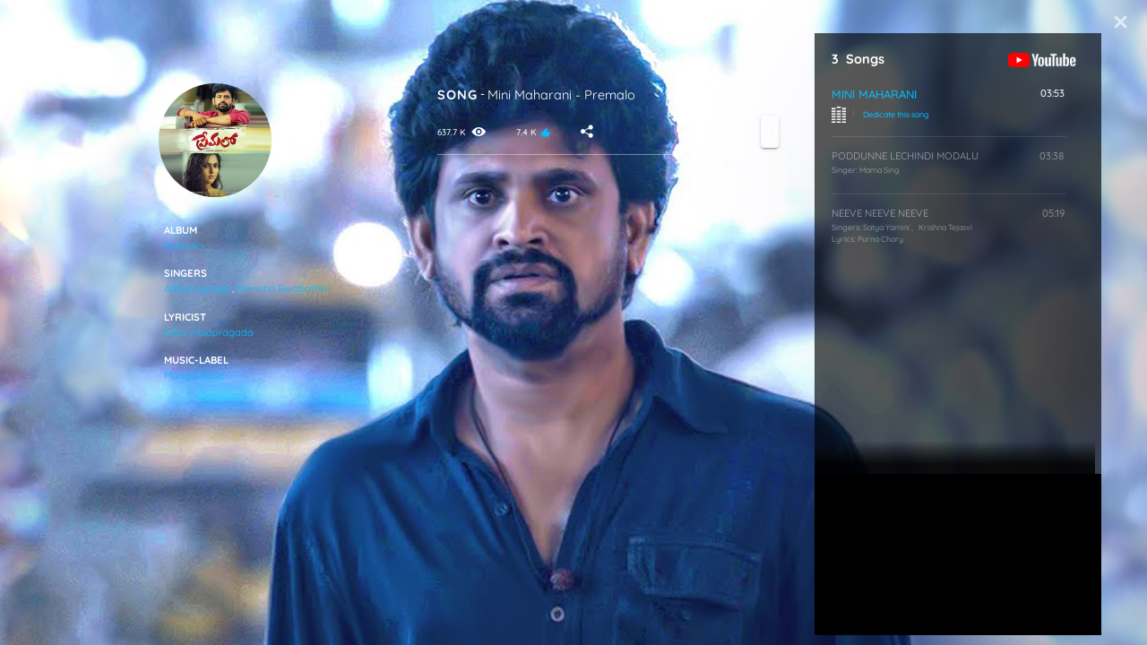

--- FILE ---
content_type: text/html; charset=utf-8
request_url: https://www.vcinema.com/movie/premalo-2024/album/premalo-2023
body_size: 19529
content:
<!DOCTYPE html><html lang="en" dir="ltr"><head>
		<base href="/">
		<meta charset="utf-8">
		<meta name="viewport" content="width=device-width, initial-scale=1">
		<title>Premalo Music Album, Songs &amp; Lyrics | V CINEMA</title>

		<meta name="robots" content="index, follow">
		<meta name="title" content="Premalo Music Album, Songs &amp; Lyrics | V CINEMA">
		<meta name="description" content="Listen to Premalo Songs and Read Lyrics of Mini Maharani, Poddunne Lechindi Modalu, Neeve Neeve Neeve">
		<meta name="keywords" content="Premalo Songs, Download, Movie Songs, MP3 Songs, Telugu Songs, Audio Songs, Video Songs, Lyrics, Patalu, BGM, Naa Songs, Telugu Wap Net, Teluguwap">

		<meta property="og:url" content="about:blank">
		<meta property="og:title" content="Premalo Music Album, Songs &amp; Lyrics | V CINEMA">
		<meta property="og:description" content="Listen to Premalo Songs and Read Lyrics of Mini Maharani, Poddunne Lechindi Modalu, Neeve Neeve Neeve">
		<meta property="og:image" content="https://images.vcinema.com/attachments/de6d9948-bf40-11ee-8813-0a5d32a9e154-premalo-music-listing-1.jpg">
		<meta property="og:type" content="website">

		<meta property="twitter:title" content="Premalo Music Album, Songs &amp; Lyrics | V CINEMA">
		<meta property="twitter:description" content="Listen to Premalo Songs and Read Lyrics of Mini Maharani, Poddunne Lechindi Modalu, Neeve Neeve Neeve">
		<meta property="twitter:image" content="https://images.vcinema.com/attachments/de6d9948-bf40-11ee-8813-0a5d32a9e154-premalo-music-listing-1.jpg">

		<link rel="icon" type="image/x-icon" href="assets/images/vcinema-logo.svg">
		<link href="https://assets.vcinema.com/vendor/css/css.css" rel="stylesheet">
		<link href="https://assets.vcinema.com/vendor/css/icon.css" rel="stylesheet">
		<script async="" src="https://pagead2.googlesyndication.com/pagead/js/adsbygoogle.js?client=ca-pub-5367538320014994" crossorigin="anonymous"></script>
	<style>@charset "UTF-8";html{width:100vw;overflow-x:hidden}:root{--ck-color-image-caption-background:transparent;--ck-color-image-caption-text:rgba(255, 255, 255, .8);--ck-color-mention-background:hsla(341, 100%, 30%, .1);--ck-color-mention-text:hsl(341, 100%, 30%);--ck-color-table-caption-background:hsl(0, 0%, 97%);--ck-color-table-caption-text:hsl(0, 0%, 20%);--ck-highlight-marker-blue:hsl(201, 97%, 72%);--ck-highlight-marker-green:hsl(120, 93%, 68%);--ck-highlight-marker-pink:hsl(345, 96%, 73%);--ck-highlight-marker-yellow:hsl(60, 97%, 73%);--ck-highlight-pen-green:hsl(112, 100%, 27%);--ck-highlight-pen-red:hsl(0, 85%, 49%);--ck-image-style-spacing:1.5em;--ck-inline-image-style-spacing:calc(var(--ck-image-style-spacing) / 2);--ck-todo-list-checkmark-size:16px}:root{--blue:#007bff;--indigo:#6610f2;--purple:#6f42c1;--pink:#e83e8c;--red:#dc3545;--orange:#fd7e14;--yellow:#ffc107;--green:#28a745;--teal:#20c997;--cyan:#17a2b8;--white:#fff;--gray:#6c757d;--gray-dark:#343a40;--primary:#007bff;--secondary:#6c757d;--success:#28a745;--info:#17a2b8;--warning:#ffc107;--danger:#dc3545;--light:#f8f9fa;--dark:#343a40;--breakpoint-xs:0;--breakpoint-sm:576px;--breakpoint-md:768px;--breakpoint-lg:992px;--breakpoint-xl:1200px;--font-family-sans-serif:-apple-system, BlinkMacSystemFont, "Segoe UI", Roboto, "Helvetica Neue", Arial, "Noto Sans", "Liberation Sans", sans-serif, "Apple Color Emoji", "Segoe UI Emoji", "Segoe UI Symbol", "Noto Color Emoji";--font-family-monospace:SFMono-Regular, Menlo, Monaco, Consolas, "Liberation Mono", "Courier New", monospace}*,*:before,*:after{box-sizing:border-box}html{font-family:sans-serif;line-height:1.15;-webkit-text-size-adjust:100%;-webkit-tap-highlight-color:rgba(0,0,0,0)}body{margin:0;font-family:-apple-system,BlinkMacSystemFont,Segoe UI,Roboto,Helvetica Neue,Arial,Noto Sans,Liberation Sans,sans-serif,"Apple Color Emoji","Segoe UI Emoji",Segoe UI Symbol,"Noto Color Emoji";font-size:1rem;font-weight:400;line-height:1.5;color:#212529;text-align:left;background-color:#fff}@media print{*,*:before,*:after{text-shadow:none!important;box-shadow:none!important}@page{size:a3}body{min-width:992px!important}}*{margin:0;padding:0;scroll-behavior:smooth;-webkit-overflow-scrolling:touch;font-style:normal!important}html{font-size:16px;scroll-behavior:smooth}@media (min-width: 2561px){html{font-size:22px}}@media screen and (min-width: 1921px) and (max-width: 2560px){html{font-size:16px}}@media (min-width: 1681px) and (max-width: 1920px){html{font-size:18px}}@media screen and (min-device-width: 1681px) and (max-device-width: 1920px) and (-webkit-min-device-pixel-ratio: 2) and (-webkit-min-device-pixel-ratio: 2),screen and (min-device-width: 1681px) and (max-device-width: 1920px) and (-webkit-min-device-pixel-ratio: 2) and (min-resolution: 192dpi){html{font-size:24px}}@media screen and (min-device-width: 1680px) and (max-device-width: 1919.98px) and (-webkit-min-device-pixel-ratio: 2) and (-webkit-min-device-pixel-ratio: 2),screen and (min-device-width: 1680px) and (max-device-width: 1919.98px) and (-webkit-min-device-pixel-ratio: 2) and (min-resolution: 192dpi){html{font-size:18px}}@media (min-width: 1367px) and (max-width: 1679.98px){html{font-size:17px}}@media (min-width: 1320px) and (max-width: 1366px){html{font-size:16px}}@media (min-width: 1281px) and (max-width: 1319px){html{font-size:15px}}@media (min-width: 992px) and (max-width: 1280px){html{font-size:13px}}@media (max-width: 991px){@supports not (-webkit-touch-callout: none){html{font-size:17px}}@supports (-webkit-touch-callout: none) and (-webkit-min-device-pixel-ratio: 2){html{font-size:18px}}}body{font-family:Quicksand,Arial,Helvetica,sans-serif!important;-webkit-font-smoothing:auto;-moz-osx-font-smoothing:grayscale;color:#fff;background:#000}@media (min-width: 991px){body::-webkit-scrollbar{width:8px;height:8px}body::-webkit-scrollbar-track{background:transparent}body::-webkit-scrollbar-thumb{background:#4f4f4f;border-radius:9px}}html{background:#000}@media (min-width: 1921px) and (max-width: 2499px){html{font-size:22px}}@media (min-width: 2500px){html{font-size:25px}}@media (min-width: 2561px) and (max-width: 5120px){html{font-size:26px}}app-root{height:100%}@-moz-document url-prefix(){*{scrollbar-width:thin;scrollbar-color:#222 grey}*::-webkit-scrollbar{width:12px}*::-webkit-scrollbar-track{background:grey}*::-webkit-scrollbar-thumb{background-color:#222;border-radius:1.25rem;border:3px solid grey}}body{min-height:100vh!important;position:relative}@charset "UTF-8";@charset "UTF-8"</style><link rel="stylesheet" href="styles.f187e9fa8aa4cb82.css"><script async="" src="https://www.googletagmanager.com/gtag/js?id=G-CG08M88CNC"></script><style ng-transition="vCinemaApp">.cookie-consent[_ngcontent-sc240]{position:fixed;bottom:0;display:block;background:rgba(0,0,0,.7);border-top:1px solid #fff;color:#eee;font-size:14px;padding:15px 0;width:100%;z-index:998}@media screen and (max-width: 991px){.cookie-consent[_ngcontent-sc240]{bottom:60px}}.cookie-consent[_ngcontent-sc240]   .row[_ngcontent-sc240]{overflow:hidden;margin:0 auto;max-width:1220px;padding:0 40px}@media only screen and (max-width: 600px){.cookie-consent[_ngcontent-sc240]   .row[_ngcontent-sc240]{padding:0 20px}}.cookie-consent[_ngcontent-sc240]   .cookie-text[_ngcontent-sc240]{float:left;width:75%;font-family:Quicksand,Arial,Helvetica,sans-serif!important}@media only screen and (max-width: 600px){.cookie-consent[_ngcontent-sc240]   .cookie-text[_ngcontent-sc240]{float:none;width:100%}}.cookie-consent[_ngcontent-sc240]   .cookie-button[_ngcontent-sc240]{float:right;width:25%;text-align:right;margin-top:3px}@media only screen and (max-width: 600px){.cookie-consent[_ngcontent-sc240]   .cookie-button[_ngcontent-sc240]{float:none;width:100%;margin-top:16px;text-align:center}}.cookie-consent[_ngcontent-sc240]   .accept-cookies[_ngcontent-sc240]{background:#00c1ff;border:none;outline:none;border-radius:20px;color:#000;font-weight:700;padding:10px 20px;width:8rem}@media only screen and (max-width: 600px){.cookie-consent[_ngcontent-sc240]   .accept-cookies[_ngcontent-sc240]{min-width:120px}}.cookie-consent[_ngcontent-sc240]   .accept-cookies[_ngcontent-sc240]:hover{color:#fff}.ads-content-footer[_ngcontent-sc240]{height:60px}</style><style ng-transition="vCinemaApp">.global-nav[_ngcontent-sc254]   .navbar-toggler[_ngcontent-sc254]{left:15px;right:auto;color:#fff}.global-nav[_ngcontent-sc254]   .customnav[_ngcontent-sc254]   .nav-item[_ngcontent-sc254]{text-align:center}.global-nav[_ngcontent-sc254]   .customnav[_ngcontent-sc254]   .nav-item[_ngcontent-sc254]   a[_ngcontent-sc254]{margin:0!important;padding-left:0;padding-right:0}.global-nav[_ngcontent-sc254]   .customnav[_ngcontent-sc254]   .nav-item[_ngcontent-sc254]   a[_ngcontent-sc254]   span[_ngcontent-sc254]{display:block}@media screen and (max-width: 991px){.global-nav[_ngcontent-sc254]   .customnav[_ngcontent-sc254]{width:100%!important;transition:width 5s}}span[_ngcontent-sc254]{text-transform:uppercase;display:block!important}.article-left-arrow[_ngcontent-sc254]{position:absolute;left:4%;opacity:.8}.article-left-arrow[_ngcontent-sc254]   .icon-arrow-left[_ngcontent-sc254]{color:#ffffff80;font-size:1.25rem!important}@media (min-width: 767px) and (max-width: 991px){.article-left-arrow[_ngcontent-sc254]{left:2%}}.global-leftarrow[_ngcontent-sc254]{padding:18px 0!important}.VC-logo[_ngcontent-sc254]{width:65px!important}@media (min-width: 1025px){.nav-item[_ngcontent-sc254]:hover{transition:all .2s}.nav-item[_ngcontent-sc254]:hover   .VC-logo[_ngcontent-sc254]   path[_ngcontent-sc254]{fill:#00c0ff!important}.nav-item[_ngcontent-sc254]:hover   .VC-logo[_ngcontent-sc254]   text[_ngcontent-sc254]{fill:#00c0ff!important}}text[_ngcontent-sc254]{fill:#fff9}@media (max-width: 991px){text[_ngcontent-sc254]{fill:#fff}}@media (min-width: 992px){text[_ngcontent-sc254]{fill:#fff6;font-size:.406rem;fill-rule:evenodd;white-space:pre;transform:translate(13%,-6%);font-weight:500}}@media (max-width: 991px){.nav-item.active[_ngcontent-sc254]   span[_ngcontent-sc254]{color:#00c0ff!important}}@media (max-width: 991px){.vcinema-logo[_ngcontent-sc254]   text[_ngcontent-sc254]{font-size:.375rem;transform:translate(19%,-5%)}}.nav-scroll[_ngcontent-sc254]{height:75vh;overflow-y:auto;overflow-x:hidden;-webkit-overflow-scrolling:touch!important}@media (max-width: 991px){.nav-scroll[_ngcontent-sc254]{margin-top:1rem}}.close[_ngcontent-sc254]{top:1rem!important}@media (min-width: 992px){.close[_ngcontent-sc254]{display:none!important}}@media (max-width: 991px){.global-nav-search[_ngcontent-sc254]{height:50px;width:50px}}.menu-item-title[_ngcontent-sc254]{font-size:11px;font-weight:700;white-space:nowrap;text-transform:uppercase;margin-bottom:0}.login-button[_ngcontent-sc254]{transform:translate(25px) translateY(0)}</style><style ng-transition="vCinemaApp">.login-profilepic[_ngcontent-sc257]   img[_ngcontent-sc257]{opacity:.6;transform:translateY(-1px)}@media (min-width: 991px){.login-profilepic[_ngcontent-sc257]{width:1.5rem;height:1.5rem;border-radius:5px;background-color:transparent}}@media (max-width: 991px){.login-profilepic[_ngcontent-sc257]{width:51px;height:51px;border-radius:50%;left:27px;top:41px;background-color:transparent;border:none}}@media (max-width: 991px){.profile[_ngcontent-sc257]{line-height:normal!important}}button[_ngcontent-sc257]{border:none;outline:none}.profile[_ngcontent-sc257]{border:1px solid #252525;border-radius:5px;padding:.313rem}.drop[_ngcontent-sc257]{display:none}@media (min-width: 1025px){.drop[_ngcontent-sc257]:hover{box-shadow:0 0 2px #ffffff8f;display:block;position:absolute;top:100%;right:0;color:#fff;background:#111}}@media (min-width: 1025px) and (max-width: 991px){.drop[_ngcontent-sc257]:hover{left:0;right:auto}}@media (min-width: 1025px){.drop[_ngcontent-sc257]:hover   .btn[_ngcontent-sc257]{color:#fff!important}}.drop[_ngcontent-sc257]{position:absolute;top:100%;right:0;color:#fff;background:#111}@media (max-width: 991px){.drop[_ngcontent-sc257]{left:0;right:auto;top:103%}}.drop[_ngcontent-sc257]   .btn[_ngcontent-sc257]{color:#fff!important}.login-details[_ngcontent-sc257]{line-height:0}@media (min-width: 1025px){.login-details[_ngcontent-sc257]:hover   .drop[_ngcontent-sc257]{display:block}}.fb[_ngcontent-sc257]{color:#fff!important;align-items:baseline;letter-spacing:1px;font-size:.875rem;border:1px solid rgba(255,255,255,.1);border-radius:5px}.fb[_ngcontent-sc257]   i[_ngcontent-sc257]{padding-right:5px}.fb[_ngcontent-sc257]   .fa-facebook[_ngcontent-sc257]{color:#385898;width:-moz-max-content;width:max-content}@media (max-width: 991px){.hide[_ngcontent-sc257]   .drop[_ngcontent-sc257]{display:none}.show[_ngcontent-sc257]   .drop[_ngcontent-sc257]{display:block}}.modal-header[_ngcontent-sc257]{justify-content:flex-end!important;border-bottom:0px!important;padding:0%}.modal-header[_ngcontent-sc257]   .btn-close[_ngcontent-sc257]{margin-right:10px;margin-top:10px;width:40px;height:35px;background:transparent;color:#fff}.modal-bodi[_ngcontent-sc257]{min-height:100%;align-items:center;justify-content:flex-start;display:flex;flex-direction:column;padding:0 10rem;grid-gap:.8rem}@media (max-width: 991px){.modal-bodi[_ngcontent-sc257]{padding:0 4rem}}.modal-bodi[_ngcontent-sc257]   svg[_ngcontent-sc257]{width:150px}@media (max-width: 991px){.modal-bodi[_ngcontent-sc257]   svg[_ngcontent-sc257]{width:100px}}.login-bar[_ngcontent-sc257]{vertical-align:middle;width:100%;border-radius:500px;color:#fff;align-items:center;justify-items:center;font-size:17px!important;font-weight:500;padding:.4rem 0}.google[_ngcontent-sc257]{background-color:#db4a39}.facebook[_ngcontent-sc257]{background-color:#4267b2}.twitter[_ngcontent-sc257]{background-color:#00acee}.mobile[_ngcontent-sc257]{background-color:gray}.modall[_ngcontent-sc257]{width:40%;height:65%;background-color:#000c;align-self:center;border-radius:2%;display:flex;flex-direction:column;justify-content:flex-start}@media (max-width: 991px){.modall[_ngcontent-sc257]{width:80%;height:70%}}.profile__image[_ngcontent-sc257]{max-width:2rem}.profile__initials[_ngcontent-sc257]{width:20px;height:20px;background-color:#000;display:flex;align-items:center;justify-content:center}.profile_intials_text[_ngcontent-sc257]{margin-bottom:0;font-weight:700;color:#00acee;text-transform:uppercase;font-size:1.25rem}</style><style ng-transition="vCinemaApp">.disable-mouse[_ngcontent-sc307]{pointer-events:none}.text-button[_ngcontent-sc307]{font-size:.85rem;text-transform:capitalize;font-weight:500;width:100%;text-align:left;padding:.4rem 0;text-decoration:none;text-align:left!important;color:#fff6;letter-spacing:.5px}.text-button[_ngcontent-sc307]   i[_ngcontent-sc307]{width:20px}.text-button[_ngcontent-sc307]   span[_ngcontent-sc307]{padding-left:.5rem}.text-button[_ngcontent-sc307]:hover{color:#00c1ff!important;background-color:transparent!important}.social-icons-container[_ngcontent-sc307]{margin-top:1.5rem;display:flex;justify-content:flex-start;padding:8px 0!important}.social-icons-container[_ngcontent-sc307]   .social-icon[_ngcontent-sc307]{font-size:18px}.social-icons-container[_ngcontent-sc307]   .social-icon-link[_ngcontent-sc307]{border:1px solid rgba(255,255,255,.4);border-radius:50%;width:30px;height:30px;display:flex;justify-content:center;align-items:center;padding:5px;margin-right:10px;text-decoration:none;color:#4f4f4f}.social-icons-container[_ngcontent-sc307]   .social-icon-link[_ngcontent-sc307]:hover{opacity:1!important;background-color:#00c1ff!important}.social-icons-container[_ngcontent-sc307]   .social-icon-link[_ngcontent-sc307]:hover   i[_ngcontent-sc307]{color:#fff!important}.social-icons-container[_ngcontent-sc307]   .social-icon-link[_ngcontent-sc307]:hover   path[_ngcontent-sc307]{fill:#fff!important}.social-icons-container[_ngcontent-sc307]   .social-icon-link[_ngcontent-sc307]   svg[_ngcontent-sc307]{width:16px!important}.social-icons-container[_ngcontent-sc307]   .social-icon-link[_ngcontent-sc307]   svg[_ngcontent-sc307]   path[_ngcontent-sc307]{fill:#4f4f4f}.copyright-text[_ngcontent-sc307]{font-size:.625rem;margin:.75rem 0px .5rem;color:#4f4f4f}.info-button[_ngcontent-sc307]{background:transparent;color:#fff;padding:0;display:flex;align-items:center;justify-content:center;border:none;outline:none;font-weight:500;font-size:.625rem;font-family:Quicksand,Arial,Helvetica,sans-serif!important;width:100%;min-width:auto}.info-button[_ngcontent-sc307]:hover   mat-icon[_ngcontent-sc307], .info-button[_ngcontent-sc307]:hover   span[_ngcontent-sc307], .info-button-active[_ngcontent-sc307]   mat-icon[_ngcontent-sc307], .info-button-active[_ngcontent-sc307]   span[_ngcontent-sc307]{color:#00c1ff!important}.info-button[_ngcontent-sc307]   mat-icon[_ngcontent-sc307]{width:auto!important;height:auto!important}@media screen and (max-width: 991px){.info-button[_ngcontent-sc307]   .menu-item-title[_ngcontent-sc307]{line-height:2}}.popover-overlay[_ngcontent-sc307]{position:absolute;top:0;left:0;width:100vw;height:100vh;background-color:#00000059}.menu-item-title[_ngcontent-sc307]{font-size:11px;font-weight:700;white-space:nowrap;text-transform:uppercase;margin-bottom:0;color:#fff6}.popover-content[_ngcontent-sc307]{font-size:.825rem}</style><style ng-transition="vCinemaApp">.modal-header[_ngcontent-sc265]{justify-content:flex-end!important;border-bottom:0px!important;padding:0%}.modal-header[_ngcontent-sc265]   .btn-close[_ngcontent-sc265]{margin-right:10px;margin-top:10px;width:40px;height:35px;background:transparent;color:#fff;border:none;outline:none}.modal-bodi[_ngcontent-sc265]{min-height:100%;align-items:center;justify-content:flex-start;display:flex;flex-direction:column;padding:4rem 4rem 0;grid-gap:.8rem}@media (max-width: 767px){.modal-bodi[_ngcontent-sc265]{padding:3rem 1rem 0}}.modal-bodi[_ngcontent-sc265]   svg[_ngcontent-sc265]{width:150px}@media (max-width: 991px){.modal-bodi[_ngcontent-sc265]   svg[_ngcontent-sc265]{width:100px}}.login-bar[_ngcontent-sc265]{position:relative;display:flex;vertical-align:middle;width:100%;border-radius:500px;align-items:center;color:#fff;font-family:Quicksand,Arial,Helvetica,sans-serif!important;font-size:17px!important;font-weight:500;padding:.4rem 0;margin-bottom:1.4rem;border:none;outline:none}.google[_ngcontent-sc265]{background-color:#db4a39}.facebook[_ngcontent-sc265]{background-color:#4267b2}.twitter[_ngcontent-sc265]{background-color:#00acee}.mobile[_ngcontent-sc265]{background-color:gray}.modall[_ngcontent-sc265]{width:100vw;height:100vh;background-color:#000c;align-self:center;display:flex;flex-direction:column;justify-content:center;align-items:center}.modal[_ngcontent-sc265]{position:fixed;top:50%;left:50%;transform:translate(-50%,-50%);background:#fff;min-height:350px;min-width:400px;z-index:99}img[_ngcontent-sc265]{width:80px;margin-bottom:1rem}@media (min-width: 1024px){img[_ngcontent-sc265]{margin-top:1rem;margin-bottom:2rem}}span[_ngcontent-sc265]{margin:auto}.fa[_ngcontent-sc265]{width:2em!important;margin-left:5px;position:absolute}.modall-content[_ngcontent-sc265]{height:550px;width:450px;max-height:600px;max-width:500px;border-radius:3%;border:2px solid #00acee;background:#000}@media (max-width: 991px){.modall-content[_ngcontent-sc265]{width:350px;height:550px;max-width:400px;max-height:550px}}@media (max-height: 630px){.modall-content[_ngcontent-sc265]{overflow:scroll}}.login__icon[_ngcontent-sc265]{position:absolute;top:50%;left:0;transform:translateY(-50%)}.login-button[_ngcontent-sc265]{width:100%;margin-top:25px}@media (max-width: 991px){.login-button[_ngcontent-sc265]{width:90%}}</style><style ng-transition="vCinemaApp">.mat-button .mat-button-focus-overlay,.mat-icon-button .mat-button-focus-overlay{opacity:0}.mat-button:hover:not(.mat-button-disabled) .mat-button-focus-overlay,.mat-stroked-button:hover:not(.mat-button-disabled) .mat-button-focus-overlay{opacity:.04}@media(hover: none){.mat-button:hover:not(.mat-button-disabled) .mat-button-focus-overlay,.mat-stroked-button:hover:not(.mat-button-disabled) .mat-button-focus-overlay{opacity:0}}.mat-button,.mat-icon-button,.mat-stroked-button,.mat-flat-button{box-sizing:border-box;position:relative;-webkit-user-select:none;user-select:none;cursor:pointer;outline:none;border:none;-webkit-tap-highlight-color:rgba(0,0,0,0);display:inline-block;white-space:nowrap;text-decoration:none;vertical-align:baseline;text-align:center;margin:0;min-width:64px;line-height:36px;padding:0 16px;border-radius:4px;overflow:visible}.mat-button::-moz-focus-inner,.mat-icon-button::-moz-focus-inner,.mat-stroked-button::-moz-focus-inner,.mat-flat-button::-moz-focus-inner{border:0}.mat-button.mat-button-disabled,.mat-icon-button.mat-button-disabled,.mat-stroked-button.mat-button-disabled,.mat-flat-button.mat-button-disabled{cursor:default}.mat-button.cdk-keyboard-focused .mat-button-focus-overlay,.mat-button.cdk-program-focused .mat-button-focus-overlay,.mat-icon-button.cdk-keyboard-focused .mat-button-focus-overlay,.mat-icon-button.cdk-program-focused .mat-button-focus-overlay,.mat-stroked-button.cdk-keyboard-focused .mat-button-focus-overlay,.mat-stroked-button.cdk-program-focused .mat-button-focus-overlay,.mat-flat-button.cdk-keyboard-focused .mat-button-focus-overlay,.mat-flat-button.cdk-program-focused .mat-button-focus-overlay{opacity:.12}.mat-button::-moz-focus-inner,.mat-icon-button::-moz-focus-inner,.mat-stroked-button::-moz-focus-inner,.mat-flat-button::-moz-focus-inner{border:0}.mat-raised-button{box-sizing:border-box;position:relative;-webkit-user-select:none;user-select:none;cursor:pointer;outline:none;border:none;-webkit-tap-highlight-color:rgba(0,0,0,0);display:inline-block;white-space:nowrap;text-decoration:none;vertical-align:baseline;text-align:center;margin:0;min-width:64px;line-height:36px;padding:0 16px;border-radius:4px;overflow:visible;transform:translate3d(0, 0, 0);transition:background 400ms cubic-bezier(0.25, 0.8, 0.25, 1),box-shadow 280ms cubic-bezier(0.4, 0, 0.2, 1)}.mat-raised-button::-moz-focus-inner{border:0}.mat-raised-button.mat-button-disabled{cursor:default}.mat-raised-button.cdk-keyboard-focused .mat-button-focus-overlay,.mat-raised-button.cdk-program-focused .mat-button-focus-overlay{opacity:.12}.mat-raised-button::-moz-focus-inner{border:0}.mat-raised-button._mat-animation-noopable{transition:none !important;animation:none !important}.mat-stroked-button{border:1px solid currentColor;padding:0 15px;line-height:34px}.mat-stroked-button .mat-button-ripple.mat-ripple,.mat-stroked-button .mat-button-focus-overlay{top:-1px;left:-1px;right:-1px;bottom:-1px}.mat-fab{box-sizing:border-box;position:relative;-webkit-user-select:none;user-select:none;cursor:pointer;outline:none;border:none;-webkit-tap-highlight-color:rgba(0,0,0,0);display:inline-block;white-space:nowrap;text-decoration:none;vertical-align:baseline;text-align:center;margin:0;min-width:64px;line-height:36px;padding:0 16px;border-radius:4px;overflow:visible;transform:translate3d(0, 0, 0);transition:background 400ms cubic-bezier(0.25, 0.8, 0.25, 1),box-shadow 280ms cubic-bezier(0.4, 0, 0.2, 1);min-width:0;border-radius:50%;width:56px;height:56px;padding:0;flex-shrink:0}.mat-fab::-moz-focus-inner{border:0}.mat-fab.mat-button-disabled{cursor:default}.mat-fab.cdk-keyboard-focused .mat-button-focus-overlay,.mat-fab.cdk-program-focused .mat-button-focus-overlay{opacity:.12}.mat-fab::-moz-focus-inner{border:0}.mat-fab._mat-animation-noopable{transition:none !important;animation:none !important}.mat-fab .mat-button-wrapper{padding:16px 0;display:inline-block;line-height:24px}.mat-mini-fab{box-sizing:border-box;position:relative;-webkit-user-select:none;user-select:none;cursor:pointer;outline:none;border:none;-webkit-tap-highlight-color:rgba(0,0,0,0);display:inline-block;white-space:nowrap;text-decoration:none;vertical-align:baseline;text-align:center;margin:0;min-width:64px;line-height:36px;padding:0 16px;border-radius:4px;overflow:visible;transform:translate3d(0, 0, 0);transition:background 400ms cubic-bezier(0.25, 0.8, 0.25, 1),box-shadow 280ms cubic-bezier(0.4, 0, 0.2, 1);min-width:0;border-radius:50%;width:40px;height:40px;padding:0;flex-shrink:0}.mat-mini-fab::-moz-focus-inner{border:0}.mat-mini-fab.mat-button-disabled{cursor:default}.mat-mini-fab.cdk-keyboard-focused .mat-button-focus-overlay,.mat-mini-fab.cdk-program-focused .mat-button-focus-overlay{opacity:.12}.mat-mini-fab::-moz-focus-inner{border:0}.mat-mini-fab._mat-animation-noopable{transition:none !important;animation:none !important}.mat-mini-fab .mat-button-wrapper{padding:8px 0;display:inline-block;line-height:24px}.mat-icon-button{padding:0;min-width:0;width:40px;height:40px;flex-shrink:0;line-height:40px;border-radius:50%}.mat-icon-button i,.mat-icon-button .mat-icon{line-height:24px}.mat-button-ripple.mat-ripple,.mat-button-focus-overlay{top:0;left:0;right:0;bottom:0;position:absolute;pointer-events:none;border-radius:inherit}.mat-button-ripple.mat-ripple:not(:empty){transform:translateZ(0)}.mat-button-focus-overlay{opacity:0;transition:opacity 200ms cubic-bezier(0.35, 0, 0.25, 1),background-color 200ms cubic-bezier(0.35, 0, 0.25, 1)}._mat-animation-noopable .mat-button-focus-overlay{transition:none}.mat-button-ripple-round{border-radius:50%;z-index:1}.mat-button .mat-button-wrapper>*,.mat-flat-button .mat-button-wrapper>*,.mat-stroked-button .mat-button-wrapper>*,.mat-raised-button .mat-button-wrapper>*,.mat-icon-button .mat-button-wrapper>*,.mat-fab .mat-button-wrapper>*,.mat-mini-fab .mat-button-wrapper>*{vertical-align:middle}.mat-form-field:not(.mat-form-field-appearance-legacy) .mat-form-field-prefix .mat-icon-button,.mat-form-field:not(.mat-form-field-appearance-legacy) .mat-form-field-suffix .mat-icon-button{display:inline-flex;justify-content:center;align-items:center;font-size:inherit;width:2.5em;height:2.5em}.mat-flat-button::before,.mat-raised-button::before,.mat-fab::before,.mat-mini-fab::before{margin:calc(calc(var(--mat-focus-indicator-border-width, 3px) + 2px) * -1)}.mat-stroked-button::before{margin:calc(calc(var(--mat-focus-indicator-border-width, 3px) + 3px) * -1)}.cdk-high-contrast-active .mat-button,.cdk-high-contrast-active .mat-flat-button,.cdk-high-contrast-active .mat-raised-button,.cdk-high-contrast-active .mat-icon-button,.cdk-high-contrast-active .mat-fab,.cdk-high-contrast-active .mat-mini-fab{outline:solid 1px}</style><style ng-transition="vCinemaApp">.mat-icon{-webkit-user-select:none;user-select:none;background-repeat:no-repeat;display:inline-block;fill:currentColor;height:24px;width:24px;overflow:hidden}.mat-icon.mat-icon-inline{font-size:inherit;height:inherit;line-height:inherit;width:inherit}.mat-icon.mat-ligature-font[fontIcon]::before{content:attr(fontIcon)}[dir=rtl] .mat-icon-rtl-mirror{transform:scale(-1, 1)}.mat-form-field:not(.mat-form-field-appearance-legacy) .mat-form-field-prefix .mat-icon,.mat-form-field:not(.mat-form-field-appearance-legacy) .mat-form-field-suffix .mat-icon{display:block}.mat-form-field:not(.mat-form-field-appearance-legacy) .mat-form-field-prefix .mat-icon-button .mat-icon,.mat-form-field:not(.mat-form-field-appearance-legacy) .mat-form-field-suffix .mat-icon-button .mat-icon{margin:auto}</style><style ng-transition="vCinemaApp">mat-menu{display:none}.mat-menu-panel{min-width:112px;max-width:280px;overflow:auto;-webkit-overflow-scrolling:touch;max-height:calc(100vh - 48px);border-radius:4px;outline:0;min-height:64px;position:relative}.mat-menu-panel.ng-animating{pointer-events:none}.cdk-high-contrast-active .mat-menu-panel{outline:solid 1px}.mat-menu-content:not(:empty){padding-top:8px;padding-bottom:8px}.mat-menu-item{-webkit-user-select:none;user-select:none;cursor:pointer;outline:none;border:none;-webkit-tap-highlight-color:rgba(0,0,0,0);white-space:nowrap;overflow:hidden;text-overflow:ellipsis;display:block;line-height:48px;height:48px;padding:0 16px;text-align:left;text-decoration:none;max-width:100%;position:relative}.mat-menu-item::-moz-focus-inner{border:0}.mat-menu-item[disabled]{cursor:default}[dir=rtl] .mat-menu-item{text-align:right}.mat-menu-item .mat-icon{margin-right:16px;vertical-align:middle}.mat-menu-item .mat-icon svg{vertical-align:top}[dir=rtl] .mat-menu-item .mat-icon{margin-left:16px;margin-right:0}.mat-menu-item[disabled]::after{display:block;position:absolute;content:"";top:0;left:0;bottom:0;right:0}.cdk-high-contrast-active .mat-menu-item{margin-top:1px}.mat-menu-item-submenu-trigger{padding-right:32px}[dir=rtl] .mat-menu-item-submenu-trigger{padding-right:16px;padding-left:32px}.mat-menu-submenu-icon{position:absolute;top:50%;right:16px;transform:translateY(-50%);width:5px;height:10px;fill:currentColor}[dir=rtl] .mat-menu-submenu-icon{right:auto;left:16px;transform:translateY(-50%) scaleX(-1)}.cdk-high-contrast-active .mat-menu-submenu-icon{fill:CanvasText}button.mat-menu-item{width:100%}.mat-menu-item .mat-menu-ripple{top:0;left:0;right:0;bottom:0;position:absolute;pointer-events:none}</style><style ng-transition="vCinemaApp">.user__global-nav[_ngcontent-sc256]   ul[_ngcontent-sc256]{margin-bottom:0!important}@media screen and (-webkit-min-device-pixel-ratio: 0){.user__global-nav[_ngcontent-sc256]   .user-prof[_ngcontent-sc256]{border-radius:3px}}.user__global-nav[_ngcontent-sc256]   .title[_ngcontent-sc256]{width:6.25rem;white-space:nowrap;overflow:hidden;text-overflow:ellipsis;position:absolute;z-index:99;top:52%;font-size:.875rem;color:#ffffff80}@media screen and (max-width: 991px){.user__global-nav[_ngcontent-sc256]   .title[_ngcontent-sc256]{width:5rem;z-index:999;top:1.438rem;position:fixed}}.user__global-nav[_ngcontent-sc256]   .global-title-container[_ngcontent-sc256]{height:50px;display:flex;position:absolute;left:9%}@media screen and (max-width: 991px){.user__global-nav[_ngcontent-sc256]   .global-title-container[_ngcontent-sc256]{left:13%}}.user__global-nav[_ngcontent-sc256]   .scale-7[_ngcontent-sc256]{cursor:pointer}.user__global-nav[_ngcontent-sc256]   .scale-7[_ngcontent-sc256]   path[_ngcontent-sc256]{stroke-width:.25px;stroke:#ffffffb3}.user__global-nav[_ngcontent-sc256]   .search__helper-text[_ngcontent-sc256]{font-size:.875rem;color:#fff;text-transform:capitalize;width:65px;display:inline-block;text-align:right;margin:0 1rem}.user__global-nav[_ngcontent-sc256]   .search__helper-text[_ngcontent-sc256]   .anime[_ngcontent-sc256]{padding-right:2px;float:right;overflow:hidden;border-right:2px solid #00c0ff;white-space:nowrap;animation:typing 2.5s steps(20,end),blink-caret .75s step-end infinite}@keyframes typing{0%{width:0}to{width:100%}}@keyframes blink-caret{0%,to{border-color:transparent}50%{border-color:#00c0ff}}@keyframes ripple{0%{opacity:1;transform:scaleZ(1)}to{opacity:0;transform:scale3d(1.5,1.5,1)}}</style><style ng-transition="vCinemaApp">.v-music[_ngcontent-sc377]{position:absolute;z-index:999;right:4%;top:0;min-width:300px;height:100vh;align-items:center;display:flex}@media (max-width: 991px){.v-music[_ngcontent-sc377]{height:inherit}}@media (max-width: 991px){.music-container[_ngcontent-sc377]{background-image:none!important}.v-music[_ngcontent-sc377]{z-index:9;right:0;width:100%}}.album-container[_ngcontent-sc377]{background-repeat:no-repeat;background-size:cover;background-position:center}.close[_ngcontent-sc377]{position:fixed;z-index:999}@media (min-width: 992px){.close[_ngcontent-sc377]{z-index:99999}}.close-song[_ngcontent-sc377]{width:60px;position:absolute;top:0;z-index:99}</style><style ng-transition="vCinemaApp">.mat-tab-group{display:flex;flex-direction:column;max-width:100%}.mat-tab-group.mat-tab-group-inverted-header{flex-direction:column-reverse}.mat-tab-label{height:48px;padding:0 24px;cursor:pointer;box-sizing:border-box;opacity:.6;min-width:160px;text-align:center;display:inline-flex;justify-content:center;align-items:center;white-space:nowrap;position:relative}.mat-tab-label:focus{outline:none}.mat-tab-label:focus:not(.mat-tab-disabled){opacity:1}.mat-tab-label.mat-tab-disabled{cursor:default}.cdk-high-contrast-active .mat-tab-label.mat-tab-disabled{opacity:.5}.mat-tab-label .mat-tab-label-content{display:inline-flex;justify-content:center;align-items:center;white-space:nowrap}.cdk-high-contrast-active .mat-tab-label{opacity:1}@media(max-width: 599px){.mat-tab-label{padding:0 12px}}@media(max-width: 959px){.mat-tab-label{padding:0 12px}}.mat-tab-group[mat-stretch-tabs]>.mat-tab-header .mat-tab-label{flex-basis:0;flex-grow:1}.mat-tab-body-wrapper{position:relative;overflow:hidden;display:flex;transition:height 500ms cubic-bezier(0.35, 0, 0.25, 1)}.mat-tab-body-wrapper._mat-animation-noopable{transition:none !important;animation:none !important}.mat-tab-body{top:0;left:0;right:0;bottom:0;position:absolute;display:block;overflow:hidden;outline:0;flex-basis:100%}.mat-tab-body.mat-tab-body-active{position:relative;overflow-x:hidden;overflow-y:auto;z-index:1;flex-grow:1}.mat-tab-group.mat-tab-group-dynamic-height .mat-tab-body.mat-tab-body-active{overflow-y:hidden}</style><style ng-transition="vCinemaApp">.mat-tab-header{display:flex;overflow:hidden;position:relative;flex-shrink:0}.mat-tab-header-pagination{-webkit-user-select:none;user-select:none;position:relative;display:none;justify-content:center;align-items:center;min-width:32px;cursor:pointer;z-index:2;-webkit-tap-highlight-color:rgba(0,0,0,0);touch-action:none;box-sizing:content-box;background:none;border:none;outline:0;padding:0}.mat-tab-header-pagination::-moz-focus-inner{border:0}.mat-tab-header-pagination-controls-enabled .mat-tab-header-pagination{display:flex}.mat-tab-header-pagination-before,.mat-tab-header-rtl .mat-tab-header-pagination-after{padding-left:4px}.mat-tab-header-pagination-before .mat-tab-header-pagination-chevron,.mat-tab-header-rtl .mat-tab-header-pagination-after .mat-tab-header-pagination-chevron{transform:rotate(-135deg)}.mat-tab-header-rtl .mat-tab-header-pagination-before,.mat-tab-header-pagination-after{padding-right:4px}.mat-tab-header-rtl .mat-tab-header-pagination-before .mat-tab-header-pagination-chevron,.mat-tab-header-pagination-after .mat-tab-header-pagination-chevron{transform:rotate(45deg)}.mat-tab-header-pagination-chevron{border-style:solid;border-width:2px 2px 0 0;height:8px;width:8px}.mat-tab-header-pagination-disabled{box-shadow:none;cursor:default}.mat-tab-list{flex-grow:1;position:relative;transition:transform 500ms cubic-bezier(0.35, 0, 0.25, 1)}.mat-ink-bar{position:absolute;bottom:0;height:2px;transition:500ms cubic-bezier(0.35, 0, 0.25, 1)}.mat-ink-bar._mat-animation-noopable{transition:none !important;animation:none !important}.mat-tab-group-inverted-header .mat-ink-bar{bottom:auto;top:0}.cdk-high-contrast-active .mat-ink-bar{outline:solid 2px;height:0}.mat-tab-labels{display:flex}[mat-align-tabs=center]>.mat-tab-header .mat-tab-labels{justify-content:center}[mat-align-tabs=end]>.mat-tab-header .mat-tab-labels{justify-content:flex-end}.mat-tab-label-container{display:flex;flex-grow:1;overflow:hidden;z-index:1}.mat-tab-list._mat-animation-noopable{transition:none !important;animation:none !important}.mat-tab-label{height:48px;padding:0 24px;cursor:pointer;box-sizing:border-box;opacity:.6;min-width:160px;text-align:center;display:inline-flex;justify-content:center;align-items:center;white-space:nowrap;position:relative}.mat-tab-label:focus{outline:none}.mat-tab-label:focus:not(.mat-tab-disabled){opacity:1}.mat-tab-label.mat-tab-disabled{cursor:default}.cdk-high-contrast-active .mat-tab-label.mat-tab-disabled{opacity:.5}.mat-tab-label .mat-tab-label-content{display:inline-flex;justify-content:center;align-items:center;white-space:nowrap}.cdk-high-contrast-active .mat-tab-label{opacity:1}.mat-tab-label::before{margin:5px}@media(max-width: 599px){.mat-tab-label{min-width:72px}}</style><style ng-transition="vCinemaApp">.mat-tab-body-content{height:100%;overflow:auto}.mat-tab-group-dynamic-height .mat-tab-body-content{overflow:hidden}.mat-tab-body-content[style*="visibility: hidden"]{display:none}</style><style ng-transition="vCinemaApp">.music-parent[_ngcontent-sc329]{font-weight:500}@media (min-width: 991px){.music-parent[_ngcontent-sc329]{margin-top:1rem}}ul[_ngcontent-sc329]:first-child   li[_ngcontent-sc329]:first-child{border-top:none}li[_ngcontent-sc329]   .hover-data[_ngcontent-sc329]   p[_ngcontent-sc329]{width:12.5rem}@media (min-width: 1025px){li[_ngcontent-sc329]:hover{color:#fff;align-items:center}li[_ngcontent-sc329]:hover   .song-name[_ngcontent-sc329]{color:#00c0ff;font-size:1rem}li[_ngcontent-sc329]:hover   .hover-data[_ngcontent-sc329]{display:block;font-size:.688rem}li[_ngcontent-sc329]:hover   .plus[_ngcontent-sc329]{display:flex!important;font-weight:500;color:#000;font-size:1.25rem;line-height:1.1;margin-right:1px;margin-top:1px}li[_ngcontent-sc329]:hover   .songs-data[_ngcontent-sc329]   .playlist-details[_ngcontent-sc329]{align-self:center}li[_ngcontent-sc329]:hover   .add-playlist[_ngcontent-sc329]{height:1.563rem;width:1.563rem;border-radius:50%;background-color:#00c0ff;display:none}li[_ngcontent-sc329]:hover   .wishlist[_ngcontent-sc329]{display:block!important;height:inherit}}li[_ngcontent-sc329]   .active[_ngcontent-sc329]{color:#fff}li[_ngcontent-sc329]   .active[_ngcontent-sc329]   .song-name[_ngcontent-sc329]{color:#00c0ff;font-size:1rem}li[_ngcontent-sc329]   .active[_ngcontent-sc329]   .details[_ngcontent-sc329]{max-height:0;visibility:hidden}li[_ngcontent-sc329]   .active[_ngcontent-sc329]   .hover-data[_ngcontent-sc329]{font-size:.688rem}li[_ngcontent-sc329]   .active[_ngcontent-sc329]   .plus[_ngcontent-sc329]{display:flex!important;font-weight:500;color:#000;font-size:1.25rem;line-height:1.1;margin-right:1px;margin-top:1px}li[_ngcontent-sc329]   .active[_ngcontent-sc329]   .songs-data[_ngcontent-sc329]   .playlist-details[_ngcontent-sc329]{align-self:center}li[_ngcontent-sc329]   .active[_ngcontent-sc329]   .add-playlist[_ngcontent-sc329]{height:1.563rem;width:1.563rem;border-radius:50%;background-color:#00c0ff;display:none}li[_ngcontent-sc329]   .active[_ngcontent-sc329]   .wishlist[_ngcontent-sc329]{display:block!important;height:inherit}li[_ngcontent-sc329]   .active[_ngcontent-sc329]   .playlist-details[_ngcontent-sc329]{opacity:1}li[_ngcontent-sc329]   .active[_ngcontent-sc329]   .add[_ngcontent-sc329]{font-size:.688rem}.music-player-div[_ngcontent-sc329]{background-color:#ffffff0d}@media (max-width: 991px){.music-player-div[_ngcontent-sc329]{background-color:transparent}}.music-player-div[_ngcontent-sc329]   img[_ngcontent-sc329]{height:100%!important}.active[_ngcontent-sc329]   li[_ngcontent-sc329]   .song-name[_ngcontent-sc329]{color:#00c0ff;font-size:1rem}.active[_ngcontent-sc329]   li[_ngcontent-sc329]   .details[_ngcontent-sc329]{display:none}.active[_ngcontent-sc329]   li[_ngcontent-sc329]   .hover-data[_ngcontent-sc329]{display:block;font-size:.688rem}.active[_ngcontent-sc329]   li[_ngcontent-sc329]   .plus[_ngcontent-sc329]{display:flex!important;justify-content:center!important;font-weight:700;color:#000}.active[_ngcontent-sc329]   li[_ngcontent-sc329]   .songs-data[_ngcontent-sc329]   .playlist-details[_ngcontent-sc329]{align-self:center}.active[_ngcontent-sc329]   li[_ngcontent-sc329]   .wishlist[_ngcontent-sc329]{height:1.563rem;width:1.563rem;border-radius:50%;background-color:#00c0ff;display:block!important}.active[_ngcontent-sc329]   li[_ngcontent-sc329]   .add[_ngcontent-sc329]{font-size:.688rem}.active[_ngcontent-sc329]   li[_ngcontent-sc329]   .hover-data[_ngcontent-sc329]{display:block!important}.song-shadow[_ngcontent-sc329]{position:absolute;bottom:0;height:2.75rem;width:98%;left:0;background:linear-gradient(0deg,rgba(0,0,0,.8575805322) 30%,rgba(9,9,9,.5886729692) 64%,rgba(24,24,24,.0592612045) 100%)}.album-name[_ngcontent-sc329]{height:9.375rem;width:9.375rem;border-radius:50%;overflow:hidden}section[_ngcontent-sc329]{font-weight:500}.music-parent[_ngcontent-sc329]{background:rgba(0,0,0,.65);padding-bottom:0!important}@media (max-width: 991px){.music-parent[_ngcontent-sc329]{background:center}}.space-height[_ngcontent-sc329]{width:100%;height:500px}.music[_ngcontent-sc329]{overflow-y:scroll;height:calc(100vh - 22rem);padding-bottom:2.75em}@media (max-width: 991px){.music[_ngcontent-sc329]{padding-bottom:150px}}.music[_ngcontent-sc329]   ul[_ngcontent-sc329]   li[_ngcontent-sc329]{cursor:pointer}.progressbar-play[_ngcontent-sc329]{position:inherit;width:98%;bottom:0;background:rgb(0,0,0);width:100%;display:flex;align-items:center;justify-content:center;overflow:hidden}@media (max-width: 991px){.progressbar-play[_ngcontent-sc329]{bottom:68px}}.progressbar-play[_ngcontent-sc329]   .vjs-poster[_ngcontent-sc329]{background-size:contain!important}ul[_ngcontent-sc329]{list-style:none}.song-data[_ngcontent-sc329]{opacity:.4;border-top:1px solid rgba(255,255,255,.2);font-weight:500;transition:5s}@media (min-width: 1025px){.song-data[_ngcontent-sc329]:hover{opacity:1;font-size:1rem}}.Lyrics[_ngcontent-sc329]{overflow-y:scroll;height:60vh}li[_ngcontent-sc329]:first-child   .song-data[_ngcontent-sc329]{border-top:none}.bg-overlay-sec1[_ngcontent-sc329]{background:linear-gradient(90deg,rgba(0,0,0,.85) 0%,rgba(0,0,0,.85) 100%);height:100%;width:100%}@media (max-width: 991px){section[_ngcontent-sc329]{background-image:none!important}.section-trivia[_ngcontent-sc329], .scroll[_ngcontent-sc329]{height:100%}.lyrics-shadow[_ngcontent-sc329], .song-shadow[_ngcontent-sc329]{display:none}.song-name[_ngcontent-sc329]{text-transform:capitalize!important}}@media screen and (max-width: 991px){.music[_ngcontent-sc329]{padding-bottom:2rem!important;overflow:auto;-webkit-overflow-scrolling:touch!important;padding-left:1rem!important;padding-right:1rem!important}.other-favs[_ngcontent-sc329]{padding:10px 20px;width:100%;z-index:9}}.plus[_ngcontent-sc329], .wishlist[_ngcontent-sc329]{display:none!important}.details[_ngcontent-sc329]   .ellipsis-song[_ngcontent-sc329]{height:auto}.ellipsis-song[_ngcontent-sc329]{display:block;max-width:90%;-webkit-line-clamp:1;overflow:hidden;text-overflow:ellipsis;word-break:break-all}.ellipsis-song[_ngcontent-sc329]   .ellipsis[_ngcontent-sc329]{-webkit-line-clamp:2!important}.song-details[_ngcontent-sc329]{width:85%}.playlist-details[_ngcontent-sc329]{flex-basis:15%;justify-content:center;opacity:.4}.current-time[_ngcontent-sc329]{display:none}.shuffel[_ngcontent-sc329]{background-image:url(/assets/images/music-player/repeat.png)!important;background:transparent;border:transparent;height:.938rem;background-repeat:no-repeat;background-size:cover;width:1.125rem}.loop[_ngcontent-sc329]{background-image:url(/assets/images/music-player/shuffle.png)!important;background:transparent;border:transparent;height:.938rem;background-repeat:no-repeat;background-size:cover;width:1.125rem}.music-shadow[_ngcontent-sc329]{position:relative}.data[_ngcontent-sc329]{display:flex;justify-content:flex-start;width:100%;align-items:flex-end;letter-spacing:.3px}@media screen and (max-width: 991px){.data[_ngcontent-sc329]{padding:0 1rem .375rem!important;background:rgba(255,255,255,.05)!important;margin-right:.313rem;height:100%}}@media (max-width: 991px){.ellipsis[_ngcontent-sc329]{-webkit-line-clamp:1;white-space:nowrap;overflow:hidden;text-overflow:ellipsis}ul[_ngcontent-sc329]:last-child{padding-bottom:6rem}}.respo-song[_ngcontent-sc329]{flex-basis:80%}#slide-3[_ngcontent-sc329]{align-items:initial;flex-direction:column;font-weight:500}#slide-3[_ngcontent-sc329]   .row[_ngcontent-sc329]{margin:0!important}#slide-3[_ngcontent-sc329]   h5[_ngcontent-sc329]{font-size:.75rem;margin-bottom:0}#slide-3[_ngcontent-sc329]   .star-rating[_ngcontent-sc329]   .review-status[_ngcontent-sc329]{text-transform:capitalize;font-size:.688rem;display:flex;justify-content:center;padding-top:.3rem;color:#00c0ff}#slide-3[_ngcontent-sc329]   .rate-stars[_ngcontent-sc329]{margin-top:.3rem!important;padding-bottom:0!important}#slide-3[_ngcontent-sc329]   .rate-stars[_ngcontent-sc329]   li[_ngcontent-sc329]{height:-moz-fit-content;height:fit-content;border:none}#slide-3[_ngcontent-sc329]   .rate-stars[_ngcontent-sc329]   li[_ngcontent-sc329]   img[_ngcontent-sc329]{width:1.35rem}#slide-3[_ngcontent-sc329]   .rate-stars[_ngcontent-sc329]   li[_ngcontent-sc329]   p[_ngcontent-sc329]{position:relative;top:2px}#slide-3[_ngcontent-sc329]   .rate-stars[_ngcontent-sc329]   li[_ngcontent-sc329]:last-child{margin-bottom:0!important}#slide-3[_ngcontent-sc329]   .your-rating[_ngcontent-sc329]{display:flex;align-items:center;justify-content:center;flex-direction:column}#slide-3[_ngcontent-sc329]   .your-rating[_ngcontent-sc329]   span[_ngcontent-sc329]{display:block;text-transform:capitalize;color:#fff6;font-size:.688rem;padding-bottom:.35rem}#slide-3[_ngcontent-sc329]   .your-rating[_ngcontent-sc329]   h5[_ngcontent-sc329]{font-size:.75rem;color:#fff9;font-size:1.2rem}.rating[_ngcontent-sc329]   .progress-value[_ngcontent-sc329]   span[_ngcontent-sc329]{font-size:.844rem}.loader-height[_ngcontent-sc329]{position:absolute;width:100%;background:#0d0d0d;height:90px;bottom:0;left:0}@media (max-width: 991px){.loader-height[_ngcontent-sc329]{position:relative;top:-20px;left:-25px;background:transparent}}@media screen and (min-width: 1024px){.play-load[_ngcontent-sc329]{position:absolute;inset:0}}@media (max-width: 991px){.play-load[_ngcontent-sc329]{z-index:-9!important}}.h-80[_ngcontent-sc329]{height:120px}.h-80[_ngcontent-sc329]   a[_ngcontent-sc329]{z-index:999;top:62%;transform:translateY(-50%);transition:opacity .2s linear}.h-80[_ngcontent-sc329]   a[_ngcontent-sc329]:hover{cursor:pointer;opacity:1}@media (max-width: 991px){.bg[_ngcontent-sc329]{background-attachment:fixed;background-position-y:48px}}@media (max-width: 991px){.bg-op[_ngcontent-sc329]{background:rgba(0,0,0,.8);height:100%;overflow:auto;padding-top:92px!important}}.seprate[_ngcontent-sc329]{padding:0 .625rem;color:#fff;opacity:.3;font-size:.688rem;font-weight:100}.hover-data[_ngcontent-sc329]{font-weight:500}@media screen and (max-width: 991px){.hover-data[_ngcontent-sc329]   a[_ngcontent-sc329]:active{-moz-outline-radius:50%;animation:outline 5s linear;animation-name:fadeOut;animation-duration:1s;animation-fill-mode:both}}.wishlist[_ngcontent-sc329]{position:relative}@media screen and (max-width: 991px){.wishlist[_ngcontent-sc329]   span[_ngcontent-sc329]:active:before{-moz-outline-radius:50%;animation:outline 5s linear;animation-name:fadeOut;animation-duration:1s;animation-fill-mode:both;content:"";border-radius:50%;padding:1.2rem;position:absolute;left:50%;top:50%;transform:translate(-50%,-50%)}}@media screen and (max-width: 991px){.music-shuffle[_ngcontent-sc329]:active:before, .music-repeat[_ngcontent-sc329]:active:before{-moz-outline-radius:50%;animation:outline 5s linear;animation-name:fadeOut;animation-duration:1s;animation-fill-mode:both;content:"";border-radius:50%;padding:1.2rem;position:absolute;left:50%;top:50%;transform:translate(-50%,-50%)}}@keyframes fadeOut{0%{box-shadow:inset 10px 10px 149px 150px #4d4d4d80}to{box-shadow:none}}.shuffleactive[_ngcontent-sc329]{opacity:.9!important}.play-load[_ngcontent-sc329]{position:absolute;left:50%;top:50%;max-width:100%;width:auto!important;transform:translate(-50%,-50%)}@media screen and (max-width: 991px){.play-load[_ngcontent-sc329]{transform:translate(-60%,-45%);margin-left:0;margin-top:0}}.lhs-album[_ngcontent-sc329]{flex-basis:75%;padding:0}.resp-rating[_ngcontent-sc329]{padding-top:0}.total-users[_ngcontent-sc329]{line-height:10px}.total-users[_ngcontent-sc329]   p[_ngcontent-sc329]   span[_ngcontent-sc329], .fs-10px[_ngcontent-sc329]{font-size:.625rem}.fs-11px[_ngcontent-sc329]{font-size:.688rem}.album-presenter[_ngcontent-sc329]{display:block;-webkit-line-clamp:1;-webkit-box-orient:vertical;overflow:hidden;text-overflow:ellipsis;word-break:break-all;height:27px}.rating[_ngcontent-sc329]   .progress[_ngcontent-sc329]{width:2.7rem;height:2.7rem;line-height:2.7rem}@media screen and (min-width: 991px){.music-shadow[_ngcontent-sc329]   .music[_ngcontent-sc329]   li.song-name-container[_ngcontent-sc329]:first-child{padding-top:0!important;margin-top:-5px}}@media screen and (max-width: 991px){.music-shadow[_ngcontent-sc329]   .music[_ngcontent-sc329]   li.song-name-container[_ngcontent-sc329]:first-child{padding-top:1rem!important}}@media screen and (max-width: 991px){.music-shadow[_ngcontent-sc329]   .music[_ngcontent-sc329]   li.song-name-container[_ngcontent-sc329]:first-child   .add[_ngcontent-sc329]{padding-top:0!important}}@media screen and (min-width: 1025px){.music-shadow[_ngcontent-sc329]   .music[_ngcontent-sc329]   li.song-name-container[_ngcontent-sc329]:first-child:hover   .add[_ngcontent-sc329]{position:relative;top:0}}.album-details[_ngcontent-sc329]{margin-left:0!important}.add[_ngcontent-sc329]{padding:0!important}li[_ngcontent-sc329]{padding:1rem 0 1.2rem;border-bottom:.5px solid rgba(255,255,255,.1)}@media (max-width: 991px){li[_ngcontent-sc329]{border-bottom:.5px solid rgba(255,255,255,.2)}}li[_ngcontent-sc329]   .hover-data[_ngcontent-sc329]{max-height:0;visibility:hidden;transition:max-height .5s linear;margin:0!important;color:#fff;display:flex!important}@media (min-width: 1025px){li[_ngcontent-sc329]:hover   .hover-data[_ngcontent-sc329]{max-height:none;max-height:initial;visibility:visible}li[_ngcontent-sc329]:hover   .add[_ngcontent-sc329]   .song-details[_ngcontent-sc329], li[_ngcontent-sc329]:hover   .add[_ngcontent-sc329]   .playlist-details[_ngcontent-sc329]{opacity:1}}li[_ngcontent-sc329]:active   .playlist-details[_ngcontent-sc329]{opacity:1}li[_ngcontent-sc329]   .add[_ngcontent-sc329]   .details[_ngcontent-sc329]{padding:0rem 0 .313rem}li[_ngcontent-sc329]   .add[_ngcontent-sc329]   .song-details[_ngcontent-sc329]{opacity:.4}li[_ngcontent-sc329]   .add.active[_ngcontent-sc329]   .hover-data[_ngcontent-sc329]{max-height:none;max-height:initial;visibility:visible}li[_ngcontent-sc329]   .add.active[_ngcontent-sc329]   .song-details[_ngcontent-sc329]{opacity:1}li[_ngcontent-sc329]:last-child{border-bottom:none}@media (max-width: 991px){.add.active[_ngcontent-sc329]   .songs-data[_ngcontent-sc329]   .song-details[_ngcontent-sc329]   .details[_ngcontent-sc329]{padding:0}.music-shuffle[_ngcontent-sc329]{background-color:transparent;border:0;position:absolute;top:37%;right:7%;opacity:.5;z-index:9}.music-repeat[_ngcontent-sc329]{background-color:transparent;border:0;position:absolute;top:37%;left:7%;opacity:.5;z-index:9}}.share-options[_ngcontent-sc329]{display:none}.share-space[_ngcontent-sc329]{justify-content:space-evenly;padding:10px 0;display:flex;width:100%}.share-space[_ngcontent-sc329]   div[_ngcontent-sc329]   svg[_ngcontent-sc329]:hover{cursor:pointer;transform:scale(1.1)}@media (max-width: 991px){.image-cont-listing[_ngcontent-sc329]{position:relative;top:70px;overflow-y:auto;overflow-x:hidden}}@media (max-width: 991px){.hover-img[_ngcontent-sc329]{border:1px solid #131313}}.ellip[_ngcontent-sc329]{-webkit-line-clamp:1;white-space:nowrap;overflow:hidden;text-overflow:ellipsis}.utube-icon[_ngcontent-sc329]{width:-moz-max-content;width:max-content;float:left;line-height:1}.youtube-logo[_ngcontent-sc329]{width:84px}.dedicate-share[_ngcontent-sc329]{position:absolute;top:0;right:50%;overflow:visible}.dedicate-text[_ngcontent-sc329]{position:relative}.dedicate-text[_ngcontent-sc329]   .list-icons[_ngcontent-sc329]{white-space:nowrap}.topRight[_ngcontent-sc329]{padding-bottom:0!important}.song-name[_ngcontent-sc329], .ellips[_ngcontent-sc329]{white-space:nowrap;max-width:80%;display:block}.ellipsis[_ngcontent-sc329]{-webkit-line-clamp:1}.songs-data[_ngcontent-sc329]{position:relative}</style><style ng-transition="vCinemaApp">svg[_ngcontent-sc280]{cursor:pointer}svg[_ngcontent-sc280]:hover{transform:scale(1.1)}</style><style ng-transition="vCinemaApp">svg[_ngcontent-sc271]{cursor:pointer}svg[_ngcontent-sc271]:hover{transform:scale(1.1)}</style><style ng-transition="vCinemaApp">svg[_ngcontent-sc276]{cursor:pointer}svg[_ngcontent-sc276]:hover{transform:scale(1.1)}</style></head>
	<body>
		<app-root _nghost-sc316="" ng-version="14.2.7" ng-server-context="other"><div _ngcontent-sc316="" apppreventrightclick="" class="vcin-site-wrapper"><div _ngcontent-sc316="" class="listing-nav"><app-leftnav-global _ngcontent-sc316="" _nghost-sc254="" class="ng-star-inserted"><nav _ngcontent-sc254="" apppreventrightclick="" class="navbar navbar-expand-lg navbar-light bg-transparent global-nav"><a _ngcontent-sc254="" aria-current="page" href="/" class="d-lg-none vcinema-logo rectangle-effect"><app-vcinema-logo _ngcontent-sc254="" _nghost-sc279=""><svg _ngcontent-sc279="" xmlns="http://www.w3.org/2000/svg" id="Layer_1" data-name="Layer 1" viewBox="0 0 33.51 33.51"><defs _ngcontent-sc279=""><style _ngcontent-sc279=""></style></defs><path _ngcontent-sc279="" fill="rgba(255,255,255,.7)" d="M16.75,5.94a7.62,7.62,0,1,1-7.49,9.25h1.16a6.49,6.49,0,1,0-.13-2.68l2.33.06,1.25-1.17,1.25,0,1.68,4.27,2.68-6.53.87.92-3.53,8.41L14.3,12.58l-1,.84H9.09a7.64,7.64,0,0,1,7.66-7.47"></path><path _ngcontent-sc279="" fill="rgba(255,255,255,.7)" d="M8.85,24.57a.21.21,0,0,1,.12.16.27.27,0,0,1-.06.21.16.16,0,0,1-.14.08.27.27,0,0,1-.17,0,1.82,1.82,0,0,0-.45-.2,1.77,1.77,0,0,0-.52-.08,1.83,1.83,0,0,0-.68.13,1.7,1.7,0,0,0-.54.36,1.92,1.92,0,0,0-.36.56,2.09,2.09,0,0,0-.12.72,2,2,0,0,0,.13.75,1.66,1.66,0,0,0,.37.56,1.53,1.53,0,0,0,.54.35,1.76,1.76,0,0,0,.66.12,1.7,1.7,0,0,0,.51-.07A1.92,1.92,0,0,0,8.6,28a.25.25,0,0,1,.17,0,.19.19,0,0,1,.14.09.22.22,0,0,1,.06.21.23.23,0,0,1-.11.16,2.77,2.77,0,0,1-.79.29,2.12,2.12,0,0,1-.44.05,2.38,2.38,0,0,1-.85-.16,2.26,2.26,0,0,1-.71-.45,2.14,2.14,0,0,1-.49-.72,2.51,2.51,0,0,1,0-1.84A2.15,2.15,0,0,1,6,24.87a2.33,2.33,0,0,1,.72-.48,2.29,2.29,0,0,1,.87-.17,2.37,2.37,0,0,1,.65.09A2.48,2.48,0,0,1,8.85,24.57Z"></path><path _ngcontent-sc279="" fill="rgba(255,255,255,.7)" d="M10.25,28.43a.3.3,0,0,1-.08.18.24.24,0,0,1-.18.07.25.25,0,0,1-.19-.07.29.29,0,0,1-.07-.18v-3.9a.23.23,0,0,1,.08-.18.26.26,0,0,1,.19-.08.25.25,0,0,1,.17.08.23.23,0,0,1,.08.18Z"></path><path _ngcontent-sc279="" fill="rgba(255,255,255,.7)" d="M14.62,24.27a.22.22,0,0,1,.16.07.21.21,0,0,1,.07.17v3.91a.26.26,0,0,1-.26.26.23.23,0,0,1-.11,0l-.08-.05L11.69,25l.12-.07v3.51a.25.25,0,0,1-.06.16.24.24,0,0,1-.17.06.23.23,0,0,1-.16-.06.25.25,0,0,1-.06-.16V24.53a.24.24,0,0,1,.07-.19.28.28,0,0,1,.17-.07.23.23,0,0,1,.11,0,.15.15,0,0,1,.09.06l2.67,3.54-.08.1V24.51a.21.21,0,0,1,.07-.17A.22.22,0,0,1,14.62,24.27Z"></path><path _ngcontent-sc279="" fill="rgba(255,255,255,.7)" d="M16.21,24.27h2.25a.28.28,0,0,1,.17.07.24.24,0,0,1,.07.18.22.22,0,0,1-.07.17.27.27,0,0,1-.17.06H16.41l.06-.1v1.6l-.06-.07h1.76a.24.24,0,0,1,.17.07.23.23,0,0,1,.08.17.25.25,0,0,1-.08.18.24.24,0,0,1-.17.06H16.42l0-.06v1.65l0-.05h2a.25.25,0,0,1,.17.08.21.21,0,0,1,.07.16.23.23,0,0,1-.07.18.27.27,0,0,1-.17.06H16.21a.24.24,0,0,1-.18-.07.25.25,0,0,1-.08-.18v-3.9a.23.23,0,0,1,.08-.18A.25.25,0,0,1,16.21,24.27Z"></path><path _ngcontent-sc279="" fill="rgba(255,255,255,.7)" d="M19.79,24.27a.27.27,0,0,1,.12,0,.27.27,0,0,1,.1.08l1.68,2.53h-.22l1.7-2.53a.22.22,0,0,1,.2-.11.29.29,0,0,1,.18.07.24.24,0,0,1,.07.18v3.91a.24.24,0,0,1-.25.25.25.25,0,0,1-.19-.07.24.24,0,0,1-.07-.18V25l.15,0-1.5,2.28a.27.27,0,0,1-.08.07l-.11,0a.27.27,0,0,1-.12,0,.27.27,0,0,1-.08-.07L19.89,25l.13-.16v3.57a.29.29,0,0,1-.07.18.22.22,0,0,1-.17.07.21.21,0,0,1-.17-.07.24.24,0,0,1-.07-.18V24.52a.23.23,0,0,1,.07-.17A.25.25,0,0,1,19.79,24.27Z"></path><path _ngcontent-sc279="" fill="rgba(255,255,255,.7)" d="M26.25,24.92l-1.48,3.61a.19.19,0,0,1-.09.12.21.21,0,0,1-.13.05.21.21,0,0,1-.17-.06.2.2,0,0,1-.06-.15.38.38,0,0,1,0-.1l1.63-4a.34.34,0,0,1,.1-.13.2.2,0,0,1,.15,0,.23.23,0,0,1,.14,0,.18.18,0,0,1,.09.12l1.63,3.94a.3.3,0,0,1,0,.1.21.21,0,0,1-.08.17.24.24,0,0,1-.16.07.24.24,0,0,1-.14-.05.27.27,0,0,1-.09-.12L26.11,24.9ZM25.08,27.5,25.3,27h1.87l.09.48Z"></path></svg></app-vcinema-logo></a><a _ngcontent-sc254="" aria-current="page" class="d-lg-none global-nav-search d-flex circle-effect a-white"><svg _ngcontent-sc254="" width="20" height="20" viewBox="0 0 15 15" fill="none" xmlns="http://www.w3.org/2000/svg"><path _ngcontent-sc254="" fill-rule="evenodd" clip-rule="evenodd" d="M7 12C4.23858 12 2 9.76142 2 7C2 4.23858 4.23858 2 7 2C9.76142 2 12 4.23858 12 7C12 8.15126 11.6109 9.21164 10.9571 10.0568L13.5846 12.7302C13.8427 12.9928 13.839 13.4149 13.5764 13.673C13.3139 13.9311 12.8918 13.9274 12.6337 13.6648L10.0086 10.9939C9.17144 11.6255 8.12945 12 7 12ZM10.6667 7C10.6667 9.02504 9.02504 10.6667 7 10.6667C4.97496 10.6667 3.33333 9.02504 3.33333 7C3.33333 4.97496 4.97496 3.33333 7 3.33333C9.02504 3.33333 10.6667 4.97496 10.6667 7Z" fill="currentColor"></path><mask _ngcontent-sc254="" id="mask0" mask-type="alpha" maskUnits="userSpaceOnUse" x="2" y="2" width="12" height="12"><path _ngcontent-sc254="" fill-rule="evenodd" clip-rule="evenodd" d="M7 12C4.23858 12 2 9.76142 2 7C2 4.23858 4.23858 2 7 2C9.76142 2 12 4.23858 12 7C12 8.15126 11.6109 9.21164 10.9571 10.0568L13.5846 12.7302C13.8427 12.9928 13.839 13.4149 13.5764 13.673C13.3139 13.9311 12.8918 13.9274 12.6337 13.6648L10.0086 10.9939C9.17144 11.6255 8.12945 12 7 12ZM10.6667 7C10.6667 9.02504 9.02504 10.6667 7 10.6667C4.97496 10.6667 3.33333 9.02504 3.33333 7C3.33333 4.97496 4.97496 3.33333 7 3.33333C9.02504 3.33333 10.6667 4.97496 10.6667 7Z" fill="currentColor"></path></mask><g _ngcontent-sc254="" mask="url(#mask0)"><path _ngcontent-sc254="" fill-rule="evenodd" clip-rule="evenodd" d="M0 16H16V0H0V16Z"></path></g></svg></a><app-user-login _ngcontent-sc254="" class="d-lg-none login-button" _nghost-sc257=""><div _ngcontent-sc257="" class="login-details position-relative hide"><span _ngcontent-sc257="" class="login ng-star-inserted"><button _ngcontent-sc257="" class="profile login__button"><svg _ngcontent-sc257="" xmlns="http://www.w3.org/2000/svg" x="0px" y="0px" width="1.5rem" height="1.5rem" viewBox="0 0 20 20" style="enable-background: new 0 0 20 20;"><style _ngcontent-sc257="" type="text/css"> .st0 { fill: rgba(255, 255, 255, 0.7); stroke: rgba(255, 255, 255, 0.7); stroke-width: 0.15px; stroke-miterlimit: 10; } </style><path _ngcontent-sc257="" d="M10,10.9c2.2,0,4-1.8,4-4s-1.8-4-4-4s-4,1.8-4,4S7.8,10.9,10,10.9z M10,3.9c1.6,0,3,1.3,3,3s-1.3,3-3,3s-3-1.3-3-3S8.4,3.9,10,3.9z" class="st0"></path><path _ngcontent-sc257="" d="M3,17.2h14c0.3,0,0.5-0.2,0.5-0.5c0-2.8-2.3-5-5-5H7.5c-2.8,0-5,2.3-5,5C2.5,16.9,2.7,17.2,3,17.2z M7.5,12.6h4.9c2,0,3.7,1.5,3.9,3.5H3.6C3.8,14.2,5.5,12.6,7.5,12.6z" class="st0"></path></svg></button><div _ngcontent-sc257="" class="drop"><button _ngcontent-sc257="" class="fb d-flex btn"> Login </button></div></span><!----><!----></div><div _ngcontent-sc257="" id="modal-1" class="modal"><app-login-modal _ngcontent-sc257="" _nghost-sc265=""><!----></app-login-modal></div></app-user-login><div _ngcontent-sc254="" class="collapse navbar-collapse"><ul _ngcontent-sc254="" id="menu" class="flex-column d-inline-flex nav navbar-nav customnav pullUp"><li _ngcontent-sc254="" class="d-flex"><app-user-login _ngcontent-sc254="" class="d-lg-none" _nghost-sc257=""><div _ngcontent-sc257="" class="login-details position-relative hide"><span _ngcontent-sc257="" class="login ng-star-inserted"><button _ngcontent-sc257="" class="profile login__button"><svg _ngcontent-sc257="" xmlns="http://www.w3.org/2000/svg" x="0px" y="0px" width="1.5rem" height="1.5rem" viewBox="0 0 20 20" style="enable-background: new 0 0 20 20;"><style _ngcontent-sc257="" type="text/css"> .st0 { fill: rgba(255, 255, 255, 0.7); stroke: rgba(255, 255, 255, 0.7); stroke-width: 0.15px; stroke-miterlimit: 10; } </style><path _ngcontent-sc257="" d="M10,10.9c2.2,0,4-1.8,4-4s-1.8-4-4-4s-4,1.8-4,4S7.8,10.9,10,10.9z M10,3.9c1.6,0,3,1.3,3,3s-1.3,3-3,3s-3-1.3-3-3S8.4,3.9,10,3.9z" class="st0"></path><path _ngcontent-sc257="" d="M3,17.2h14c0.3,0,0.5-0.2,0.5-0.5c0-2.8-2.3-5-5-5H7.5c-2.8,0-5,2.3-5,5C2.5,16.9,2.7,17.2,3,17.2z M7.5,12.6h4.9c2,0,3.7,1.5,3.9,3.5H3.6C3.8,14.2,5.5,12.6,7.5,12.6z" class="st0"></path></svg></button><div _ngcontent-sc257="" class="drop"><button _ngcontent-sc257="" class="fb d-flex btn"> Login </button></div></span><!----><!----></div><div _ngcontent-sc257="" id="modal-1" class="modal"><app-login-modal _ngcontent-sc257="" _nghost-sc265=""><!----></app-login-modal></div></app-user-login><span _ngcontent-sc254="" class="my-2 close ml-auto circle-effect"><svg _ngcontent-sc254="" xmlns="http://www.w3.org/2000/svg" width="26" height="26" viewBox="0 0 40 40" class="circle-effect"><text _ngcontent-sc254="" fill="#FFF" font-family="Myriad Pro" font-size="60" opacity=".8" transform="rotate(45 -20.694 -4.462)"> + </text></svg></span></li><li _ngcontent-sc254="" class="nav-item logo-container rectangle-effect"><a _ngcontent-sc254="" aria-current="page" href="/"><svg _ngcontent-sc254="" xmlns="http://www.w3.org/2000/svg" id="Layer_1" data-name="Layer 1" viewBox="0 0 33.51 33.51" class="VC-logo"><defs _ngcontent-sc254=""><style _ngcontent-sc254=""> .cls-1, .cls-2 { fill: #00b9ec; } .cls-1 { fill-rule: evenodd; } </style></defs><path _ngcontent-sc254="" d="M16.75,5.94a7.62,7.62,0,1,1-7.49,9.25h1.16a6.49,6.49,0,1,0-.13-2.68l2.33.06,1.25-1.17,1.25,0,1.68,4.27,2.68-6.53.87.92-3.53,8.41L14.3,12.58l-1,.84H9.09a7.64,7.64,0,0,1,7.66-7.47" class="cls-1"></path><path _ngcontent-sc254="" d="M8.85,24.57a.21.21,0,0,1,.12.16.27.27,0,0,1-.06.21.16.16,0,0,1-.14.08.27.27,0,0,1-.17,0,1.82,1.82,0,0,0-.45-.2,1.77,1.77,0,0,0-.52-.08,1.83,1.83,0,0,0-.68.13,1.7,1.7,0,0,0-.54.36,1.92,1.92,0,0,0-.36.56,2.09,2.09,0,0,0-.12.72,2,2,0,0,0,.13.75,1.66,1.66,0,0,0,.37.56,1.53,1.53,0,0,0,.54.35,1.76,1.76,0,0,0,.66.12,1.7,1.7,0,0,0,.51-.07A1.92,1.92,0,0,0,8.6,28a.25.25,0,0,1,.17,0,.19.19,0,0,1,.14.09.22.22,0,0,1,.06.21.23.23,0,0,1-.11.16,2.77,2.77,0,0,1-.79.29,2.12,2.12,0,0,1-.44.05,2.38,2.38,0,0,1-.85-.16,2.26,2.26,0,0,1-.71-.45,2.14,2.14,0,0,1-.49-.72,2.51,2.51,0,0,1,0-1.84A2.15,2.15,0,0,1,6,24.87a2.33,2.33,0,0,1,.72-.48,2.29,2.29,0,0,1,.87-.17,2.37,2.37,0,0,1,.65.09A2.48,2.48,0,0,1,8.85,24.57Z" class="cls-2"></path><path _ngcontent-sc254="" d="M10.25,28.43a.3.3,0,0,1-.08.18.24.24,0,0,1-.18.07.25.25,0,0,1-.19-.07.29.29,0,0,1-.07-.18v-3.9a.23.23,0,0,1,.08-.18.26.26,0,0,1,.19-.08.25.25,0,0,1,.17.08.23.23,0,0,1,.08.18Z" class="cls-2"></path><path _ngcontent-sc254="" d="M14.62,24.27a.22.22,0,0,1,.16.07.21.21,0,0,1,.07.17v3.91a.26.26,0,0,1-.26.26.23.23,0,0,1-.11,0l-.08-.05L11.69,25l.12-.07v3.51a.25.25,0,0,1-.06.16.24.24,0,0,1-.17.06.23.23,0,0,1-.16-.06.25.25,0,0,1-.06-.16V24.53a.24.24,0,0,1,.07-.19.28.28,0,0,1,.17-.07.23.23,0,0,1,.11,0,.15.15,0,0,1,.09.06l2.67,3.54-.08.1V24.51a.21.21,0,0,1,.07-.17A.22.22,0,0,1,14.62,24.27Z" class="cls-2"></path><path _ngcontent-sc254="" d="M16.21,24.27h2.25a.28.28,0,0,1,.17.07.24.24,0,0,1,.07.18.22.22,0,0,1-.07.17.27.27,0,0,1-.17.06H16.41l.06-.1v1.6l-.06-.07h1.76a.24.24,0,0,1,.17.07.23.23,0,0,1,.08.17.25.25,0,0,1-.08.18.24.24,0,0,1-.17.06H16.42l0-.06v1.65l0-.05h2a.25.25,0,0,1,.17.08.21.21,0,0,1,.07.16.23.23,0,0,1-.07.18.27.27,0,0,1-.17.06H16.21a.24.24,0,0,1-.18-.07.25.25,0,0,1-.08-.18v-3.9a.23.23,0,0,1,.08-.18A.25.25,0,0,1,16.21,24.27Z" class="cls-2"></path><path _ngcontent-sc254="" d="M19.79,24.27a.27.27,0,0,1,.12,0,.27.27,0,0,1,.1.08l1.68,2.53h-.22l1.7-2.53a.22.22,0,0,1,.2-.11.29.29,0,0,1,.18.07.24.24,0,0,1,.07.18v3.91a.24.24,0,0,1-.25.25.25.25,0,0,1-.19-.07.24.24,0,0,1-.07-.18V25l.15,0-1.5,2.28a.27.27,0,0,1-.08.07l-.11,0a.27.27,0,0,1-.12,0,.27.27,0,0,1-.08-.07L19.89,25l.13-.16v3.57a.29.29,0,0,1-.07.18.22.22,0,0,1-.17.07.21.21,0,0,1-.17-.07.24.24,0,0,1-.07-.18V24.52a.23.23,0,0,1,.07-.17A.25.25,0,0,1,19.79,24.27Z" class="cls-2"></path><path _ngcontent-sc254="" d="M26.25,24.92l-1.48,3.61a.19.19,0,0,1-.09.12.21.21,0,0,1-.13.05.21.21,0,0,1-.17-.06.2.2,0,0,1-.06-.15.38.38,0,0,1,0-.1l1.63-4a.34.34,0,0,1,.1-.13.2.2,0,0,1,.15,0,.23.23,0,0,1,.14,0,.18.18,0,0,1,.09.12l1.63,3.94a.3.3,0,0,1,0,.1.21.21,0,0,1-.08.17.24.24,0,0,1-.16.07.24.24,0,0,1-.14-.05.27.27,0,0,1-.09-.12L26.11,24.9ZM25.08,27.5,25.3,27h1.87l.09.48Z" class="cls-2"></path></svg></a></li><div _ngcontent-sc254="" class="nav-scroll scroll1"><li _ngcontent-sc254="" class="nav-item rectangle-effect ng-star-inserted" data-menuanchor="feeds" id="feeds"><a _ngcontent-sc254="" class="nav-link ng-star-inserted"><span _ngcontent-sc254="" class="icon-Feeds"></span><span _ngcontent-sc254="">feeds</span></a><!----><!----><!----><!----></li><li _ngcontent-sc254="" class="nav-item rectangle-effect ng-star-inserted" data-menuanchor="movies" id="movies"><a _ngcontent-sc254="" class="nav-link ng-star-inserted"><span _ngcontent-sc254="" class="icon-Movies"></span><span _ngcontent-sc254="">movies</span></a><!----><!----><!----><!----></li><li _ngcontent-sc254="" class="nav-item rectangle-effect ng-star-inserted" data-menuanchor="celebrities" id="cast &amp; crew"><a _ngcontent-sc254="" class="nav-link ng-star-inserted"><span _ngcontent-sc254="" class="icon-star"></span><span _ngcontent-sc254="">cast &amp; crew</span></a><!----><!----><!----><!----></li><li _ngcontent-sc254="" class="nav-item rectangle-effect ng-star-inserted" data-menuanchor="music" id="music"><a _ngcontent-sc254="" class="nav-link ng-star-inserted"><span _ngcontent-sc254="" class="icon-Music"></span><span _ngcontent-sc254="">music</span></a><!----><!----><!----><!----></li><li _ngcontent-sc254="" class="nav-item rectangle-effect ng-star-inserted" data-menuanchor="gallery" id="gallery"><a _ngcontent-sc254="" class="nav-link ng-star-inserted"><span _ngcontent-sc254="" class="icon-Gallery"></span><span _ngcontent-sc254="">gallery</span></a><!----><!----><!----><!----></li><li _ngcontent-sc254="" class="nav-item rectangle-effect ng-star-inserted" data-menuanchor="videos" id="videos"><a _ngcontent-sc254="" class="nav-link ng-star-inserted"><span _ngcontent-sc254="" class="icon-video"></span><span _ngcontent-sc254="">videos</span></a><!----><!----><!----><!----></li><li _ngcontent-sc254="" class="nav-item rectangle-effect ng-star-inserted" data-menuanchor="" id="about"><!----><a _ngcontent-sc254="" target="_blank" class="nav-link ng-star-inserted" href="https://about.vcinema.com"><span _ngcontent-sc254="" class="icon-trivia"></span><span _ngcontent-sc254="">about</span></a><!----><!----><!----></li><!----></div><div _ngcontent-sc254=""><app-popover _ngcontent-sc254="" _nghost-sc307=""><button _ngcontent-sc307="" mat-raised-button="" class="mat-focus-indicator mat-menu-trigger info-button mat-raised-button mat-button-base _mat-animation-noopable" aria-haspopup="menu"><span class="mat-button-wrapper"><mat-icon _ngcontent-sc307="" role="img" class="mat-icon notranslate material-icons mat-ligature-font mat-icon-no-color" aria-hidden="true" style="color:rgba(255, 255, 255, 0.5);font-size:1.3rem;" data-mat-icon-type="font" data-mat-icon-name="info_outline" fonticon="info_outline"></mat-icon><!----></span><span matripple="" class="mat-ripple mat-button-ripple"></span><span class="mat-button-focus-overlay"></span></button><!----><mat-menu _ngcontent-sc307="" class="ng-star-inserted" style="transform:translate(72px, 0px) !important;"><!----></mat-menu><!----></app-popover></div></ul></div></nav><!----><div _ngcontent-sc254="" class="d-lg-none resp-nav ng-star-inserted"><ul _ngcontent-sc254="" id="menuBottom" class="d-inline-flex nav navbar-nav customnav pullUp"><li _ngcontent-sc254="" class="nav-item ng-star-inserted" data-menuanchor="feeds" id="feeds"><a _ngcontent-sc254="" class="nav-link ng-star-inserted"><span _ngcontent-sc254="" class="icon-Feeds"></span><span _ngcontent-sc254="" class="menu-item-title">feeds</span></a><!----><!----><!----></li><li _ngcontent-sc254="" class="nav-item ng-star-inserted" data-menuanchor="movies" id="movies"><a _ngcontent-sc254="" class="nav-link ng-star-inserted"><span _ngcontent-sc254="" class="icon-Movies"></span><span _ngcontent-sc254="" class="menu-item-title">movies</span></a><!----><!----><!----></li><li _ngcontent-sc254="" class="nav-item ng-star-inserted" data-menuanchor="celebrities" id="cast &amp; crew"><a _ngcontent-sc254="" class="nav-link ng-star-inserted"><span _ngcontent-sc254="" class="icon-star"></span><span _ngcontent-sc254="" class="menu-item-title">cast &amp; crew</span></a><!----><!----><!----></li><li _ngcontent-sc254="" class="nav-item ng-star-inserted" data-menuanchor="music" id="music"><a _ngcontent-sc254="" class="nav-link ng-star-inserted"><span _ngcontent-sc254="" class="icon-Music"></span><span _ngcontent-sc254="" class="menu-item-title">music</span></a><!----><!----><!----></li><li _ngcontent-sc254="" class="nav-item ng-star-inserted" data-menuanchor="gallery" id="gallery"><a _ngcontent-sc254="" class="nav-link ng-star-inserted"><span _ngcontent-sc254="" class="icon-Gallery"></span><span _ngcontent-sc254="" class="menu-item-title">gallery</span></a><!----><!----><!----></li><li _ngcontent-sc254="" class="nav-item ng-star-inserted" data-menuanchor="videos" id="videos"><a _ngcontent-sc254="" class="nav-link ng-star-inserted"><span _ngcontent-sc254="" class="icon-video"></span><span _ngcontent-sc254="" class="menu-item-title">videos</span></a><!----><!----><!----></li><li _ngcontent-sc254="" class="nav-item ng-star-inserted" data-menuanchor="" id="about"><!----><a _ngcontent-sc254="" target="_blank" class="nav-link ng-star-inserted" href="https://about.vcinema.com"><span _ngcontent-sc254="" class="icon-trivia"></span><span _ngcontent-sc254="" class="menu-item-title">about</span></a><!----><!----></li><!----><li _ngcontent-sc254="" class="nav-item"><app-popover _ngcontent-sc254="" _nghost-sc307=""><button _ngcontent-sc307="" mat-raised-button="" class="mat-focus-indicator mat-menu-trigger info-button mat-raised-button mat-button-base _mat-animation-noopable" aria-haspopup="menu"><span class="mat-button-wrapper"><mat-icon _ngcontent-sc307="" role="img" class="mat-icon notranslate material-icons mat-ligature-font mat-icon-no-color" aria-hidden="true" style="color:rgba(255, 255, 255, 0.5);font-size:1.3rem;" data-mat-icon-type="font" data-mat-icon-name="info_outline" fonticon="info_outline"></mat-icon><span _ngcontent-sc307="" class="menu-item-title ng-star-inserted">INFO</span><!----></span><span matripple="" class="mat-ripple mat-button-ripple"></span><span class="mat-button-focus-overlay"></span></button><!----><mat-menu _ngcontent-sc307="" class="ng-star-inserted" style="transform:translate(72px, 0px) !important;"><!----></mat-menu><!----></app-popover></li></ul></div><!----></app-leftnav-global><!----></div><app-user-global-nav _ngcontent-sc316="" _nghost-sc256="" class="ng-star-inserted"><div _ngcontent-sc256="" class="user__global-nav ml-auto text-right right-part d-none d-lg-block d-md-block user-icons"><ul _ngcontent-sc256="" class="list-inline mt-1"><li _ngcontent-sc256=""><div _ngcontent-sc256="" class="scale-7 d-flex align-items-center"><div _ngcontent-sc256="" class="search__helper-text"><div _ngcontent-sc256="" class="anime">Start Typing</div></div><div _ngcontent-sc256="" class="search__helper-icon"><svg _ngcontent-sc256="" xmlns="http://www.w3.org/2000/svg" width="18" height="18"><path _ngcontent-sc256="" fill="#FFF" fill-rule="evenodd" d="M17.75 16.697l-4.322-4.319a7.546 7.546 0 0 0 1.718-4.8c0-4.179-3.395-7.571-7.579-7.571A7.575 7.575 0 0 0-.011 7.578a7.575 7.575 0 0 0 7.578 7.572 7.549 7.549 0 0 0 4.801-1.712l4.322 4.315a.749.749 0 0 0 1.06-1.056zM7.567 13.643c-3.35 0-6.073-2.721-6.073-6.065 0-3.343 2.723-6.068 6.073-6.068 3.347 0 6.074 2.725 6.074 6.068 0 3.344-2.727 6.065-6.074 6.065z" opacity=".702"></path></svg></div></div></li><li _ngcontent-sc256="" class="user-prof"><app-user-login _ngcontent-sc256="" _nghost-sc257=""><div _ngcontent-sc257="" class="login-details position-relative hide"><span _ngcontent-sc257="" class="login ng-star-inserted"><button _ngcontent-sc257="" class="profile login__button"><svg _ngcontent-sc257="" xmlns="http://www.w3.org/2000/svg" x="0px" y="0px" width="1.5rem" height="1.5rem" viewBox="0 0 20 20" style="enable-background: new 0 0 20 20;"><style _ngcontent-sc257="" type="text/css"> .st0 { fill: rgba(255, 255, 255, 0.7); stroke: rgba(255, 255, 255, 0.7); stroke-width: 0.15px; stroke-miterlimit: 10; } </style><path _ngcontent-sc257="" d="M10,10.9c2.2,0,4-1.8,4-4s-1.8-4-4-4s-4,1.8-4,4S7.8,10.9,10,10.9z M10,3.9c1.6,0,3,1.3,3,3s-1.3,3-3,3s-3-1.3-3-3S8.4,3.9,10,3.9z" class="st0"></path><path _ngcontent-sc257="" d="M3,17.2h14c0.3,0,0.5-0.2,0.5-0.5c0-2.8-2.3-5-5-5H7.5c-2.8,0-5,2.3-5,5C2.5,16.9,2.7,17.2,3,17.2z M7.5,12.6h4.9c2,0,3.7,1.5,3.9,3.5H3.6C3.8,14.2,5.5,12.6,7.5,12.6z" class="st0"></path></svg></button><div _ngcontent-sc257="" class="drop"><button _ngcontent-sc257="" class="fb d-flex btn"> Login </button></div></span><!----><!----></div><div _ngcontent-sc257="" id="modal-1" class="modal"><app-login-modal _ngcontent-sc257="" _nghost-sc265=""><!----></app-login-modal></div></app-user-login></li></ul></div></app-user-global-nav><!----><div _ngcontent-sc316="" apppreventrightclick="" class="respo-height"><router-outlet _ngcontent-sc316=""></router-outlet><app-album _nghost-sc377="" class="ng-star-inserted"><!----><!----><!----><div _ngcontent-sc377="" id="album" class="album-container albumpage ng-star-inserted"><div _ngcontent-sc377="" class="head-detailpage-black"></div><!----><mat-tab-group _ngcontent-sc377="" animationduration=".3s" class="mat-tab-group mat-primary"><mat-tab-header class="mat-tab-header"><button aria-hidden="true" type="button" mat-ripple="" tabindex="-1" class="mat-ripple mat-tab-header-pagination mat-tab-header-pagination-before mat-elevation-z4 mat-tab-header-pagination-disabled" disabled=""><div class="mat-tab-header-pagination-chevron"></div></button><div class="mat-tab-label-container"><div role="tablist" class="mat-tab-list _mat-animation-noopable" style="transform: translateX(0px);"><div class="mat-tab-labels"><div role="tab" mattablabelwrapper="" mat-ripple="" cdkmonitorelementfocus="" class="mat-ripple mat-tab-label mat-focus-indicator mat-tab-label-active ng-star-inserted" id="mat-tab-label-840-0" tabindex="0" aria-posinset="1" aria-setsize="1" aria-controls="mat-tab-content-840-0" aria-selected="true" aria-disabled="false"><div class="mat-tab-label-content">Songs<!----><!----></div></div><!----></div><mat-ink-bar class="mat-ink-bar _mat-animation-noopable" style="visibility: visible; left: 0px; width: 0px;"></mat-ink-bar></div></div><button aria-hidden="true" type="button" mat-ripple="" tabindex="-1" class="mat-ripple mat-tab-header-pagination mat-tab-header-pagination-after mat-elevation-z4 mat-tab-header-pagination-disabled" disabled=""><div class="mat-tab-header-pagination-chevron"></div></button></mat-tab-header><div class="mat-tab-body-wrapper _mat-animation-noopable"><mat-tab-body role="tabpanel" class="mat-tab-body ng-tns-c143-2 mat-tab-body-active ng-star-inserted" id="mat-tab-content-840-0" aria-labelledby="mat-tab-label-840-0"><div cdkscrollable="" class="mat-tab-body-content ng-tns-c143-2 ng-trigger ng-trigger-translateTab" style="transform:none;"><!----><!----></div></mat-tab-body><!----></div></mat-tab-group><div _ngcontent-sc377="" class="urlchange-music"><app-musicplayer _ngcontent-sc377="" class="col-lg-3 px-0 h-100 align-self-center pt-lg-3 v-music lyricsplayer ng-star-inserted" _nghost-sc329=""><div _ngcontent-sc329="" class="music-parent respo-musicplayer bg w-100" style="background-size: inherit; background-repeat: no-repeat; background-position-x: center; background-position-y: top;"><div _ngcontent-sc329="" class="bg-op h-100"><h4 _ngcontent-sc329="" class="text-capitalize fs-18 font-weight-bold other-favs m-0 p-lg-4 d-flex justify-content-between ng-star-inserted"><span _ngcontent-sc329=""> 3 <span _ngcontent-sc329="" class="pl-1 d-inline-block ng-star-inserted">songs</span><!----><!----><!----></span><div _ngcontent-sc329=""><img _ngcontent-sc329="" src="/assets/images/utube.png" class="youtube-logo"></div></h4><!----><div _ngcontent-sc329="" class="music-shadow"><div _ngcontent-sc329="" id="normalScrolling" class="music fs-14 px-lg-4 pb-lg-4 scroll scroll1"><ul _ngcontent-sc329="" class="pr-lg-4 m-0" style="padding: 0.5rem 0 3.5rem;"><li _ngcontent-sc329="" class="song-name-container ng-star-inserted"><div _ngcontent-sc329="" class="add w-100 h-100 fadeup py-2 active"><div _ngcontent-sc329="" class="d-flex songs-data w-100"><div _ngcontent-sc329="" class="song-details test-height"><p _ngcontent-sc329="" class="mb-0 text-uppercase song-name ellipsis"> Mini Maharani </p><div _ngcontent-sc329="" class="details ng-star-inserted"><p _ngcontent-sc329="" class="m-0 fs-11 ellipsis ellips ng-star-inserted"><span _ngcontent-sc329="" class="ng-star-inserted">Singers: </span><!----><!----><span _ngcontent-sc329="" class="singer ng-star-inserted"><a _ngcontent-sc329="" class="singer-name fc-white"> Aditya Iyengar </a><span _ngcontent-sc329="" class="pr-1 ng-star-inserted">,</span><!----></span><span _ngcontent-sc329="" class="singer ng-star-inserted"><a _ngcontent-sc329="" class="singer-name fc-white"> Manisha Eerabathini </a><!----></span><!----></p><!----><p _ngcontent-sc329="" class="m-0 fs-11 ellipsis ellips ng-star-inserted"> Lyrics: <span _ngcontent-sc329="" class="ng-star-inserted"><a _ngcontent-sc329="" class="singer-name fc-white">Kittu Vissapragada</a><!----></span><!----></p><!----><!----></div><!----><div _ngcontent-sc329="" class="hover-data mt-2"><!----><!----><a _ngcontent-sc329="" class="equalizer-icon ng-star-inserted"><img _ngcontent-sc329="" src="assets/images/pause.gif" width="16"></a><!----><span _ngcontent-sc329="" class="seprate">|</span><div _ngcontent-sc329="" class="share-effect d-flex align-items-center fs-11"><div _ngcontent-sc329=""><div _ngcontent-sc329="" class="song-likes"><div _ngcontent-sc329="" class="left-right"><ul _ngcontent-sc329="" class="menu topRight"><li _ngcontent-sc329="" share="" icon="" class="share left dedicate-text"><span _ngcontent-sc329="" class="fc-white list-icons"><a _ngcontent-sc329="" class="dedicate-option">Dedicate this song</a></span><ul _ngcontent-sc329="" class="submenu dedicate-share left-right ng-star-inserted"><li _ngcontent-sc329=""><div _ngcontent-sc329="" sharebutton="whatsapp" class="whatsup"><app-whatsapp _ngcontent-sc329="" _nghost-sc280=""><svg _ngcontent-sc280="" version="1.1" id="Layer_1" xmlns="http://www.w3.org/2000/svg" xmlns:xlink="http://www.w3.org/1999/xlink" x="0px" y="0px" viewBox="0 0 512 512" xml:space="preserve" style="enable-background: new 0 0 512 512;" height="1.875rem" width="1.875rem"><path _ngcontent-sc280="" d="M0,512l35.31-128C12.359,344.276,0,300.138,0,254.234C0,114.759,114.759,0,255.117,0
S512,114.759,512,254.234S395.476,512,255.117,512c-44.138,0-86.51-14.124-124.469-35.31L0,512z" style="fill: #ededed;"></path><path _ngcontent-sc280="" d="M137.71,430.786l7.945,4.414c32.662,20.303,70.621,32.662,110.345,32.662
c115.641,0,211.862-96.221,211.862-213.628S371.641,44.138,255.117,44.138S44.138,137.71,44.138,254.234
c0,40.607,11.476,80.331,32.662,113.876l5.297,7.945l-20.303,74.152L137.71,430.786z" style="fill: #55cd6c;"></path><path _ngcontent-sc280="" d="M187.145,135.945l-16.772-0.883c-5.297,0-10.593,1.766-14.124,5.297
c-7.945,7.062-21.186,20.303-24.717,37.959c-6.179,26.483,3.531,58.262,26.483,90.041s67.09,82.979,144.772,105.048
c24.717,7.062,44.138,2.648,60.028-7.062c12.359-7.945,20.303-20.303,22.952-33.545l2.648-12.359
c0.883-3.531-0.883-7.945-4.414-9.71l-55.614-25.6c-3.531-1.766-7.945-0.883-10.593,2.648l-22.069,28.248
c-1.766,1.766-4.414,2.648-7.062,1.766c-15.007-5.297-65.324-26.483-92.69-79.448c-0.883-2.648-0.883-5.297,0.883-7.062
l21.186-23.834c1.766-2.648,2.648-6.179,1.766-8.828l-25.6-57.379C193.324,138.593,190.676,135.945,187.145,135.945" style="fill: #fefefe;"></path><g _ngcontent-sc280=""></g><g _ngcontent-sc280=""></g><g _ngcontent-sc280=""></g><g _ngcontent-sc280=""></g><g _ngcontent-sc280=""></g><g _ngcontent-sc280=""></g><g _ngcontent-sc280=""></g><g _ngcontent-sc280=""></g><g _ngcontent-sc280=""></g><g _ngcontent-sc280=""></g><g _ngcontent-sc280=""></g><g _ngcontent-sc280=""></g><g _ngcontent-sc280=""></g><g _ngcontent-sc280=""></g><g _ngcontent-sc280=""></g></svg></app-whatsapp></div></li><li _ngcontent-sc329=""><div _ngcontent-sc329="" sharebutton="facebook" class="fb"><app-facebook _ngcontent-sc329="" _nghost-sc271=""><svg _ngcontent-sc271="" version="1.1" id="Layer_1" xmlns="http://www.w3.org/2000/svg" xmlns:xlink="http://www.w3.org/1999/xlink" x="0px" y="0px" viewBox="0 0 291.319 291.319" xml:space="preserve" style="enable-background: new 0 0 319 319;" height="1.875rem" width="1.875rem"><g _ngcontent-sc271=""><path _ngcontent-sc271="" d="M145.659,0c80.45,0,145.66,65.219,145.66,145.66c0,80.45-65.21,145.659-145.66,145.659
S0,226.109,0,145.66C0,65.219,65.21,0,145.659,0z" style="fill: #3b5998;"></path><path _ngcontent-sc271="" d="M163.394,100.277h18.772v-27.73h-22.067v0.1c-26.738,0.947-32.218,15.977-32.701,31.763h-0.055
v13.847h-18.207v27.156h18.207v72.793h27.439v-72.793h22.477l4.342-27.156h-26.81v-8.366
C154.791,104.556,158.341,100.277,163.394,100.277z" style="fill: #ffffff;"></path></g><g _ngcontent-sc271=""></g><g _ngcontent-sc271=""></g><g _ngcontent-sc271=""></g><g _ngcontent-sc271=""></g><g _ngcontent-sc271=""></g><g _ngcontent-sc271=""></g><g _ngcontent-sc271=""></g><g _ngcontent-sc271=""></g><g _ngcontent-sc271=""></g><g _ngcontent-sc271=""></g><g _ngcontent-sc271=""></g><g _ngcontent-sc271=""></g><g _ngcontent-sc271=""></g><g _ngcontent-sc271=""></g><g _ngcontent-sc271=""></g></svg></app-facebook></div></li><li _ngcontent-sc329=""><div _ngcontent-sc329="" sharebutton="twitter" class="tweet"><app-twitter _ngcontent-sc329="" _nghost-sc276=""><svg _ngcontent-sc276="" version="1.1" id="Layer_1" xmlns="http://www.w3.org/2000/svg" xmlns:xlink="http://www.w3.org/1999/xlink" x="0px" y="0px" viewBox="-10 -10 540 540" xml:space="preserve" style="enable-background: new 0 0 512 512;" height="1.875rem" width="1.875rem"><g _ngcontent-sc276=""><path _ngcontent-sc276="" d="M389.2 48h70.6L305.6 224.2 487 464H345L233.7 318.6 106.5 464H35.8L200.7 275.5 26.8 48H172.4L272.9 180.9 389.2 48zM364.4 421.8h39.1L151.1 88h-42L364.4 421.8z" style="fill: #ffffff;"></path></g><g _ngcontent-sc276=""></g><g _ngcontent-sc276=""></g><g _ngcontent-sc276=""></g><g _ngcontent-sc276=""></g><g _ngcontent-sc276=""></g><g _ngcontent-sc276=""></g><g _ngcontent-sc276=""></g><g _ngcontent-sc276=""></g><g _ngcontent-sc276=""></g><g _ngcontent-sc276=""></g><g _ngcontent-sc276=""></g><g _ngcontent-sc276=""></g><g _ngcontent-sc276=""></g><g _ngcontent-sc276=""></g><g _ngcontent-sc276=""></g></svg></app-twitter></div></li><li _ngcontent-sc329=""></li></ul><!----></li></ul></div></div></div></div></div></div><div _ngcontent-sc329="" class="playlist-details d-flex test-height"><div _ngcontent-sc329="" class="song-duration"><span _ngcontent-sc329="" class="ml-auto duration"> 03:53</span></div><div _ngcontent-sc329="" class="add-playlist"><div _ngcontent-sc329="" class="ml-auto wishlist"><span _ngcontent-sc329="" class="justify-content-center fc-dark d-flex plus h-100">+</span></div></div></div></div></div></li><li _ngcontent-sc329="" class="song-name-container ng-star-inserted"><div _ngcontent-sc329="" class="add w-100 h-100 fadeup py-2"><div _ngcontent-sc329="" class="d-flex songs-data w-100"><div _ngcontent-sc329="" class="song-details test-height"><p _ngcontent-sc329="" class="mb-0 text-uppercase song-name ellipsis"> Poddunne Lechindi Modalu </p><div _ngcontent-sc329="" class="details ng-star-inserted"><p _ngcontent-sc329="" class="m-0 fs-11 ellipsis ellips ng-star-inserted"><!----><span _ngcontent-sc329="" class="ng-star-inserted">Singer: </span><!----><span _ngcontent-sc329="" class="singer ng-star-inserted"><a _ngcontent-sc329="" class="singer-name fc-white"> Mama Sing </a><!----></span><!----></p><!----><!----><!----></div><!----><div _ngcontent-sc329="" class="hover-data mt-2"><a _ngcontent-sc329="" class="play ng-star-inserted">Play</a><!----><!----><!----><span _ngcontent-sc329="" class="seprate">|</span><div _ngcontent-sc329="" class="share-effect d-flex align-items-center fs-11"><div _ngcontent-sc329=""><div _ngcontent-sc329="" class="song-likes"><div _ngcontent-sc329="" class="left-right"><ul _ngcontent-sc329="" class="menu topRight"><li _ngcontent-sc329="" share="" icon="" class="share left dedicate-text"><span _ngcontent-sc329="" class="fc-white list-icons"><a _ngcontent-sc329="" class="dedicate-option">Dedicate this song</a></span><ul _ngcontent-sc329="" class="submenu dedicate-share left-right ng-star-inserted"><li _ngcontent-sc329=""><div _ngcontent-sc329="" sharebutton="whatsapp" class="whatsup"><app-whatsapp _ngcontent-sc329="" _nghost-sc280=""><svg _ngcontent-sc280="" version="1.1" id="Layer_1" xmlns="http://www.w3.org/2000/svg" xmlns:xlink="http://www.w3.org/1999/xlink" x="0px" y="0px" viewBox="0 0 512 512" xml:space="preserve" style="enable-background: new 0 0 512 512;" height="1.875rem" width="1.875rem"><path _ngcontent-sc280="" d="M0,512l35.31-128C12.359,344.276,0,300.138,0,254.234C0,114.759,114.759,0,255.117,0
S512,114.759,512,254.234S395.476,512,255.117,512c-44.138,0-86.51-14.124-124.469-35.31L0,512z" style="fill: #ededed;"></path><path _ngcontent-sc280="" d="M137.71,430.786l7.945,4.414c32.662,20.303,70.621,32.662,110.345,32.662
c115.641,0,211.862-96.221,211.862-213.628S371.641,44.138,255.117,44.138S44.138,137.71,44.138,254.234
c0,40.607,11.476,80.331,32.662,113.876l5.297,7.945l-20.303,74.152L137.71,430.786z" style="fill: #55cd6c;"></path><path _ngcontent-sc280="" d="M187.145,135.945l-16.772-0.883c-5.297,0-10.593,1.766-14.124,5.297
c-7.945,7.062-21.186,20.303-24.717,37.959c-6.179,26.483,3.531,58.262,26.483,90.041s67.09,82.979,144.772,105.048
c24.717,7.062,44.138,2.648,60.028-7.062c12.359-7.945,20.303-20.303,22.952-33.545l2.648-12.359
c0.883-3.531-0.883-7.945-4.414-9.71l-55.614-25.6c-3.531-1.766-7.945-0.883-10.593,2.648l-22.069,28.248
c-1.766,1.766-4.414,2.648-7.062,1.766c-15.007-5.297-65.324-26.483-92.69-79.448c-0.883-2.648-0.883-5.297,0.883-7.062
l21.186-23.834c1.766-2.648,2.648-6.179,1.766-8.828l-25.6-57.379C193.324,138.593,190.676,135.945,187.145,135.945" style="fill: #fefefe;"></path><g _ngcontent-sc280=""></g><g _ngcontent-sc280=""></g><g _ngcontent-sc280=""></g><g _ngcontent-sc280=""></g><g _ngcontent-sc280=""></g><g _ngcontent-sc280=""></g><g _ngcontent-sc280=""></g><g _ngcontent-sc280=""></g><g _ngcontent-sc280=""></g><g _ngcontent-sc280=""></g><g _ngcontent-sc280=""></g><g _ngcontent-sc280=""></g><g _ngcontent-sc280=""></g><g _ngcontent-sc280=""></g><g _ngcontent-sc280=""></g></svg></app-whatsapp></div></li><li _ngcontent-sc329=""><div _ngcontent-sc329="" sharebutton="facebook" class="fb"><app-facebook _ngcontent-sc329="" _nghost-sc271=""><svg _ngcontent-sc271="" version="1.1" id="Layer_1" xmlns="http://www.w3.org/2000/svg" xmlns:xlink="http://www.w3.org/1999/xlink" x="0px" y="0px" viewBox="0 0 291.319 291.319" xml:space="preserve" style="enable-background: new 0 0 319 319;" height="1.875rem" width="1.875rem"><g _ngcontent-sc271=""><path _ngcontent-sc271="" d="M145.659,0c80.45,0,145.66,65.219,145.66,145.66c0,80.45-65.21,145.659-145.66,145.659
S0,226.109,0,145.66C0,65.219,65.21,0,145.659,0z" style="fill: #3b5998;"></path><path _ngcontent-sc271="" d="M163.394,100.277h18.772v-27.73h-22.067v0.1c-26.738,0.947-32.218,15.977-32.701,31.763h-0.055
v13.847h-18.207v27.156h18.207v72.793h27.439v-72.793h22.477l4.342-27.156h-26.81v-8.366
C154.791,104.556,158.341,100.277,163.394,100.277z" style="fill: #ffffff;"></path></g><g _ngcontent-sc271=""></g><g _ngcontent-sc271=""></g><g _ngcontent-sc271=""></g><g _ngcontent-sc271=""></g><g _ngcontent-sc271=""></g><g _ngcontent-sc271=""></g><g _ngcontent-sc271=""></g><g _ngcontent-sc271=""></g><g _ngcontent-sc271=""></g><g _ngcontent-sc271=""></g><g _ngcontent-sc271=""></g><g _ngcontent-sc271=""></g><g _ngcontent-sc271=""></g><g _ngcontent-sc271=""></g><g _ngcontent-sc271=""></g></svg></app-facebook></div></li><li _ngcontent-sc329=""><div _ngcontent-sc329="" sharebutton="twitter" class="tweet"><app-twitter _ngcontent-sc329="" _nghost-sc276=""><svg _ngcontent-sc276="" version="1.1" id="Layer_1" xmlns="http://www.w3.org/2000/svg" xmlns:xlink="http://www.w3.org/1999/xlink" x="0px" y="0px" viewBox="-10 -10 540 540" xml:space="preserve" style="enable-background: new 0 0 512 512;" height="1.875rem" width="1.875rem"><g _ngcontent-sc276=""><path _ngcontent-sc276="" d="M389.2 48h70.6L305.6 224.2 487 464H345L233.7 318.6 106.5 464H35.8L200.7 275.5 26.8 48H172.4L272.9 180.9 389.2 48zM364.4 421.8h39.1L151.1 88h-42L364.4 421.8z" style="fill: #ffffff;"></path></g><g _ngcontent-sc276=""></g><g _ngcontent-sc276=""></g><g _ngcontent-sc276=""></g><g _ngcontent-sc276=""></g><g _ngcontent-sc276=""></g><g _ngcontent-sc276=""></g><g _ngcontent-sc276=""></g><g _ngcontent-sc276=""></g><g _ngcontent-sc276=""></g><g _ngcontent-sc276=""></g><g _ngcontent-sc276=""></g><g _ngcontent-sc276=""></g><g _ngcontent-sc276=""></g><g _ngcontent-sc276=""></g><g _ngcontent-sc276=""></g></svg></app-twitter></div></li><li _ngcontent-sc329=""></li></ul><!----></li></ul></div></div></div></div></div></div><div _ngcontent-sc329="" class="playlist-details d-flex test-height"><div _ngcontent-sc329="" class="song-duration"><span _ngcontent-sc329="" class="ml-auto duration"> 03:38</span></div><div _ngcontent-sc329="" class="add-playlist"><div _ngcontent-sc329="" class="ml-auto wishlist"><span _ngcontent-sc329="" class="justify-content-center fc-dark d-flex plus h-100">+</span></div></div></div></div></div></li><li _ngcontent-sc329="" class="song-name-container ng-star-inserted"><div _ngcontent-sc329="" class="add w-100 h-100 fadeup py-2"><div _ngcontent-sc329="" class="d-flex songs-data w-100"><div _ngcontent-sc329="" class="song-details test-height"><p _ngcontent-sc329="" class="mb-0 text-uppercase song-name ellipsis"> Neeve Neeve Neeve </p><div _ngcontent-sc329="" class="details ng-star-inserted"><p _ngcontent-sc329="" class="m-0 fs-11 ellipsis ellips ng-star-inserted"><span _ngcontent-sc329="" class="ng-star-inserted">Singers: </span><!----><!----><span _ngcontent-sc329="" class="singer ng-star-inserted"><a _ngcontent-sc329="" class="singer-name fc-white"> Satya Yamini </a><span _ngcontent-sc329="" class="pr-1 ng-star-inserted">,</span><!----></span><span _ngcontent-sc329="" class="singer ng-star-inserted"><a _ngcontent-sc329="" class="singer-name fc-white"> Krishna Tejasvi </a><!----></span><!----></p><!----><p _ngcontent-sc329="" class="m-0 fs-11 ellipsis ellips ng-star-inserted"> Lyrics: <span _ngcontent-sc329="" class="ng-star-inserted"><a _ngcontent-sc329="" class="singer-name fc-white">Purna Chary</a><!----></span><!----></p><!----><!----></div><!----><div _ngcontent-sc329="" class="hover-data mt-2"><a _ngcontent-sc329="" class="play ng-star-inserted">Play</a><!----><!----><!----><span _ngcontent-sc329="" class="seprate">|</span><div _ngcontent-sc329="" class="share-effect d-flex align-items-center fs-11"><div _ngcontent-sc329=""><div _ngcontent-sc329="" class="song-likes"><div _ngcontent-sc329="" class="left-right"><ul _ngcontent-sc329="" class="menu topRight"><li _ngcontent-sc329="" share="" icon="" class="share left dedicate-text"><span _ngcontent-sc329="" class="fc-white list-icons"><a _ngcontent-sc329="" class="dedicate-option">Dedicate this song</a></span><ul _ngcontent-sc329="" class="submenu dedicate-share left-right ng-star-inserted"><li _ngcontent-sc329=""><div _ngcontent-sc329="" sharebutton="whatsapp" class="whatsup"><app-whatsapp _ngcontent-sc329="" _nghost-sc280=""><svg _ngcontent-sc280="" version="1.1" id="Layer_1" xmlns="http://www.w3.org/2000/svg" xmlns:xlink="http://www.w3.org/1999/xlink" x="0px" y="0px" viewBox="0 0 512 512" xml:space="preserve" style="enable-background: new 0 0 512 512;" height="1.875rem" width="1.875rem"><path _ngcontent-sc280="" d="M0,512l35.31-128C12.359,344.276,0,300.138,0,254.234C0,114.759,114.759,0,255.117,0
S512,114.759,512,254.234S395.476,512,255.117,512c-44.138,0-86.51-14.124-124.469-35.31L0,512z" style="fill: #ededed;"></path><path _ngcontent-sc280="" d="M137.71,430.786l7.945,4.414c32.662,20.303,70.621,32.662,110.345,32.662
c115.641,0,211.862-96.221,211.862-213.628S371.641,44.138,255.117,44.138S44.138,137.71,44.138,254.234
c0,40.607,11.476,80.331,32.662,113.876l5.297,7.945l-20.303,74.152L137.71,430.786z" style="fill: #55cd6c;"></path><path _ngcontent-sc280="" d="M187.145,135.945l-16.772-0.883c-5.297,0-10.593,1.766-14.124,5.297
c-7.945,7.062-21.186,20.303-24.717,37.959c-6.179,26.483,3.531,58.262,26.483,90.041s67.09,82.979,144.772,105.048
c24.717,7.062,44.138,2.648,60.028-7.062c12.359-7.945,20.303-20.303,22.952-33.545l2.648-12.359
c0.883-3.531-0.883-7.945-4.414-9.71l-55.614-25.6c-3.531-1.766-7.945-0.883-10.593,2.648l-22.069,28.248
c-1.766,1.766-4.414,2.648-7.062,1.766c-15.007-5.297-65.324-26.483-92.69-79.448c-0.883-2.648-0.883-5.297,0.883-7.062
l21.186-23.834c1.766-2.648,2.648-6.179,1.766-8.828l-25.6-57.379C193.324,138.593,190.676,135.945,187.145,135.945" style="fill: #fefefe;"></path><g _ngcontent-sc280=""></g><g _ngcontent-sc280=""></g><g _ngcontent-sc280=""></g><g _ngcontent-sc280=""></g><g _ngcontent-sc280=""></g><g _ngcontent-sc280=""></g><g _ngcontent-sc280=""></g><g _ngcontent-sc280=""></g><g _ngcontent-sc280=""></g><g _ngcontent-sc280=""></g><g _ngcontent-sc280=""></g><g _ngcontent-sc280=""></g><g _ngcontent-sc280=""></g><g _ngcontent-sc280=""></g><g _ngcontent-sc280=""></g></svg></app-whatsapp></div></li><li _ngcontent-sc329=""><div _ngcontent-sc329="" sharebutton="facebook" class="fb"><app-facebook _ngcontent-sc329="" _nghost-sc271=""><svg _ngcontent-sc271="" version="1.1" id="Layer_1" xmlns="http://www.w3.org/2000/svg" xmlns:xlink="http://www.w3.org/1999/xlink" x="0px" y="0px" viewBox="0 0 291.319 291.319" xml:space="preserve" style="enable-background: new 0 0 319 319;" height="1.875rem" width="1.875rem"><g _ngcontent-sc271=""><path _ngcontent-sc271="" d="M145.659,0c80.45,0,145.66,65.219,145.66,145.66c0,80.45-65.21,145.659-145.66,145.659
S0,226.109,0,145.66C0,65.219,65.21,0,145.659,0z" style="fill: #3b5998;"></path><path _ngcontent-sc271="" d="M163.394,100.277h18.772v-27.73h-22.067v0.1c-26.738,0.947-32.218,15.977-32.701,31.763h-0.055
v13.847h-18.207v27.156h18.207v72.793h27.439v-72.793h22.477l4.342-27.156h-26.81v-8.366
C154.791,104.556,158.341,100.277,163.394,100.277z" style="fill: #ffffff;"></path></g><g _ngcontent-sc271=""></g><g _ngcontent-sc271=""></g><g _ngcontent-sc271=""></g><g _ngcontent-sc271=""></g><g _ngcontent-sc271=""></g><g _ngcontent-sc271=""></g><g _ngcontent-sc271=""></g><g _ngcontent-sc271=""></g><g _ngcontent-sc271=""></g><g _ngcontent-sc271=""></g><g _ngcontent-sc271=""></g><g _ngcontent-sc271=""></g><g _ngcontent-sc271=""></g><g _ngcontent-sc271=""></g><g _ngcontent-sc271=""></g></svg></app-facebook></div></li><li _ngcontent-sc329=""><div _ngcontent-sc329="" sharebutton="twitter" class="tweet"><app-twitter _ngcontent-sc329="" _nghost-sc276=""><svg _ngcontent-sc276="" version="1.1" id="Layer_1" xmlns="http://www.w3.org/2000/svg" xmlns:xlink="http://www.w3.org/1999/xlink" x="0px" y="0px" viewBox="-10 -10 540 540" xml:space="preserve" style="enable-background: new 0 0 512 512;" height="1.875rem" width="1.875rem"><g _ngcontent-sc276=""><path _ngcontent-sc276="" d="M389.2 48h70.6L305.6 224.2 487 464H345L233.7 318.6 106.5 464H35.8L200.7 275.5 26.8 48H172.4L272.9 180.9 389.2 48zM364.4 421.8h39.1L151.1 88h-42L364.4 421.8z" style="fill: #ffffff;"></path></g><g _ngcontent-sc276=""></g><g _ngcontent-sc276=""></g><g _ngcontent-sc276=""></g><g _ngcontent-sc276=""></g><g _ngcontent-sc276=""></g><g _ngcontent-sc276=""></g><g _ngcontent-sc276=""></g><g _ngcontent-sc276=""></g><g _ngcontent-sc276=""></g><g _ngcontent-sc276=""></g><g _ngcontent-sc276=""></g><g _ngcontent-sc276=""></g><g _ngcontent-sc276=""></g><g _ngcontent-sc276=""></g><g _ngcontent-sc276=""></g></svg></app-twitter></div></li><li _ngcontent-sc329=""></li></ul><!----></li></ul></div></div></div></div></div></div><div _ngcontent-sc329="" class="playlist-details d-flex test-height"><div _ngcontent-sc329="" class="song-duration"><span _ngcontent-sc329="" class="ml-auto duration"> 05:19</span></div><div _ngcontent-sc329="" class="add-playlist"><div _ngcontent-sc329="" class="ml-auto wishlist"><span _ngcontent-sc329="" class="justify-content-center fc-dark d-flex plus h-100">+</span></div></div></div></div></div></li><!----></ul><div _ngcontent-sc329="" class="song-shadow px-lg-3 px-0"></div></div></div><div _ngcontent-sc329="" class="progressbar-play bg-grey"><!----><!----></div></div></div></app-musicplayer><!----></div></div><!----></app-album><!----></div><app-cookie-consent _ngcontent-sc316="" _nghost-sc240=""><!----><!----></app-cookie-consent></div></app-root>
		<script src="https://assets.vcinema.com/vendor/js/jquery-3.2.1.min.js" defer=""></script>
		<script src="https://assets.vcinema.com/vendor/js/bootstrap.min.js" defer=""></script>
		<script type="text/javascript">
			(function (c, l, a, r, i, t, y) {
				c[a] =
					c[a] ||
					function () {
						(c[a].q = c[a].q || []).push(arguments);
					};
				t = l.createElement(r);
				t.async = 1;
				t.src = 'https://www.clarity.ms/tag/' + i;
				y = l.getElementsByTagName(r)[0];
				y.parentNode.insertBefore(t, y);
			})(window, document, 'clarity', 'script', 'b7zmrhqz1v');
		</script>
		<script>
			window.fbAsyncInit = function () {
				FB.init({
					appId: '1024712754617623', //  change the App-Id
					autoLogAppEvents: true,
					xfbml: true,
					version: 'v9.0',
				});
			};
		</script>
		<script>
			(function (w, d, s, l, i) {
				w['scSdkId'] = i;
				w[l] = w[l] || [];
				w.scq = function (eventName, eventType, p) {
					var props = p || {};
					w[l].push({
						eventName: eventName,
						eventType: eventType,
						meta: props,
						eventFireTs: Date.now(),
					});
				};
				w.scq('PAGE_VIEW', 'AUTO', {
					pageUrl: w.location.href,
				});
				var scr = d.createElement(s);
				scr.type = 'text/javascript';
				scr.async = true;
				scr.src = 'https://sc-events-sdk.sharechat.com/web-sdk.js';
				var x = d.getElementsByTagName(s)[0];
				x.parentNode.insertBefore(scr, x);
			})(window, document, 'script', 'scLayer', 'm2JbdtyaAm');
		</script>
	<script src="runtime.3261aa5aa12868c0.js" type="module"></script><script src="polyfills.4f9bb460fbe73658.js" type="module"></script><script src="scripts.6883884f1bacbe76.js" defer=""></script><script src="main.c35aa0fb59a63f2f.js" type="module"></script>

<script id="vCinemaApp-state" type="application/json">{&q;/api/v1/albums/premalo-2023?include=profession,bannerImages,songs,musicdirector,cover&q;:{&q;data&q;:{&q;uuid&q;:&q;783a7e50-be84-11ee-894d-0a5d32a9e154&q;,&q;name&q;:&q;8339|Premalo&q;,&q;total_songs&q;:&q;3&q;,&q;total_duration&q;:&q;00:07:31&q;,&q;release&q;:&q;01/26/2024&q;,&q;label&q;:&q;Mango Music&q;,&q;year&q;:&q;2024&q;,&q;month&q;:&q;1&q;,&q;day&q;:&q;26&q;,&q;type&q;:&q;MUSIC_ALBUM&q;,&q;created_at&q;:{&q;date&q;:&q;2024-01-29 14:27:45&q;},&q;updated_at&q;:{&q;date&q;:&q;2024-03-12 12:48:05&q;},&q;link&q;:{&q;rel&q;:&q;self&q;,&q;url&q;:&q;https://api-lb.vcinema.com/api/v1/albums/783a7e50-be84-11ee-894d-0a5d32a9e154&q;,&q;uuid&q;:&q;783a7e50-be84-11ee-894d-0a5d32a9e154&q;},&q;movie&q;:{&q;id&q;:8339,&q;uuid&q;:&q;50c8efce-be7e-11ee-98ca-0a5d32a9e154&q;,&q;name&q;:&q;Premalo&q;,&q;certificate&q;:&q;A&q;,&q;duration&q;:&q;02:08:00&q;,&q;genre&q;:[&q;DRAMA&q;],&q;year&q;:&q;2024&q;,&q;month&q;:&q;1&q;,&q;day&q;:&q;26&q;,&q;movietrailerlink&q;:&q;https://www.youtube.com/watch?v=cyqWHvfSFPg&q;,&q;description&q;:&q;&q;,&q;published_date&q;:&q;&q;,&q;is_banner&q;:false,&q;critic_rating&q;:&q;[]&q;,&q;vcinema_rating&q;:&q;&q;,&q;is_pirated&q;:false,&q;status&q;:&q;PUBLISHED&q;,&q;has_watermark&q;:false,&q;post_to_feed&q;:true,&q;created_at&q;:&q;2024-01-29T08:13:42.000000Z&q;,&q;updated_at&q;:&q;2024-01-29T11:54:37.000000Z&q;,&q;deleted_at&q;:null,&q;hastag&q;:null,&q;eslink&q;:&q;&q;,&q;external_source_fullmovie&q;:&q;&q;,&q;hashtag&q;:&q;&q;,&q;instagram&q;:&q;&q;,&q;twitter&q;:&q;&q;,&q;facebook&q;:&q;&q;,&q;deleted_by&q;:null,&q;story&q;:&q;&q;,&q;properties&q;:[{&q;id&q;:25640,&q;uuid&q;:&q;51b986aa-be7e-11ee-ab46-0a5d32a9e154&q;,&q;attributable_type&q;:&q;MOVIE&q;,&q;attributable_id&q;:8339,&q;name&q;:&q;stats&q;,&q;value&q;:&q;&q;,&q;created_at&q;:&q;2024-01-29T08:13:44.000000Z&q;,&q;updated_at&q;:&q;2024-01-29T08:13:44.000000Z&q;,&q;deleted_at&q;:null,&q;post_to_feed&q;:false,&q;status&q;:&q;PUBLISHED&q;}]},&q;movie_slug&q;:&q;premalo-2024&q;,&q;status&q;:&q;PUBLISHED&q;,&q;permalinks&q;:{&q;data&q;:{&q;full&q;:&q;/albums/premalo-2024&q;,&q;host&q;:null,&q;prefix&q;:&q;albums&q;,&q;slug&q;:&q;premalo-2024&q;}},&q;songs&q;:{&q;data&q;:[{&q;uuid&q;:&q;ac04ca3c-e040-11ee-9a4a-0a5d32a9e154&q;,&q;section&q;:&q;ALBUM_SONG&q;,&q;name&q;:&q;Mini Maharani&q;,&q;type&q;:&q;song&q;,&q;description&q;:&q;test&q;,&q;lyrics&q;:&q;&l;p&g;&l;br data-cke-filler=\&q;true\&q;&g;&l;/p&g;&q;,&q;duration&q;:&q;00:07:31&q;,&q;start_time&q;:&q;00:03:53&q;,&q;end_time&q;:&q;00:03:53&q;,&q;created_at&q;:{&q;date&q;:&q;2024-03-12 12:48:06&q;},&q;updated_at&q;:{&q;date&q;:&q;2024-03-12 12:48:06&q;},&q;attachments&q;:{&q;data&q;:[{&q;uuid&q;:&q;abe43dc6-e040-11ee-8ec2-0a5d32a9e154&q;,&q;name&q;:&q;Mini Maharani&q;,&q;type&q;:&q;AUDIO&q;,&q;uri&q;:&q;https://www.youtube.com/watch?v=G2W4IlwDRp0&q;,&q;thumb_uri&q;:&q;https://www.youtube.com/watch?v=G2W4IlwDRp0&q;,&q;duration&q;:&q;00:03:53&q;,&q;release&q;:&q;2024-03-07 15:03:49&q;,&q;source&q;:&q;&q;,&q;link&q;:&q;&q;,&q;content_type&q;:&q;text/x-url&q;,&q;destination&q;:&q;&q;,&q;photo_uuid&q;:&q;&q;,&q;photo_url&q;:&q;&q;,&q;created_at&q;:{&q;date&q;:&q;2024-03-12 12:48:06&q;},&q;updated_at&q;:{&q;date&q;:&q;2026-01-18 00:03:20&q;},&q;source_name&q;:null,&q;source_link&q;:null,&q;alt_tag&q;:null,&q;is_old&q;:false,&q;is_valid&q;:true,&q;youtubeviews&q;:{&q;data&q;:{&q;views&q;:&q;637672&q;,&q;likes&q;:&q;7406&q;}},&q;tags&q;:{&q;data&q;:[]}}]},&q;singers&q;:{&q;data&q;:[{&q;name&q;:&q;Aditya Iyengar&q;,&q;uuid&q;:&q;04ee9d72-9799-11e8-9cc8-02f113d3ceb6&q;,&q;slug&q;:&q;aditya-iyengar&q;},{&q;name&q;:&q;Manisha Eerabathini&q;,&q;uuid&q;:&q;840a09b4-9700-11e8-928c-02f113d3ceb6&q;,&q;slug&q;:&q;manisha-eerabathini&q;}]},&q;lyricist&q;:{&q;data&q;:[{&q;name&q;:&q;Kittu Vissapragada&q;,&q;uuid&q;:&q;8cd9ce48-9792-11e8-ac38-02f113d3ceb6&q;,&q;slug&q;:&q;kittu-vissapragada&q;}]},&q;choreographer&q;:{&q;data&q;:[]},&q;permalinks&q;:{&q;data&q;:{&q;full&q;:&q;//mini-maharani&q;,&q;host&q;:null,&q;prefix&q;:&q;&q;,&q;slug&q;:&q;mini-maharani&q;}}},{&q;uuid&q;:&q;790121cc-be84-11ee-b2e0-0a5d32a9e154&q;,&q;section&q;:&q;ALBUM_SONG&q;,&q;name&q;:&q;Poddunne Lechindi Modalu&q;,&q;type&q;:&q;juke&q;,&q;description&q;:&q;test&q;,&q;lyrics&q;:&q;&l;p&g;&l;br data-cke-filler=\&q;true\&q;&g;&l;/p&g;&q;,&q;duration&q;:&q;00:07:31&q;,&q;start_time&q;:&q;00:05:20&q;,&q;end_time&q;:&q;00:08:58&q;,&q;created_at&q;:{&q;date&q;:&q;2024-01-29 14:27:47&q;},&q;updated_at&q;:{&q;date&q;:&q;2024-03-12 12:48:06&q;},&q;attachments&q;:{&q;data&q;:[{&q;uuid&q;:&q;78e201de-be84-11ee-b285-0a5d32a9e154&q;,&q;name&q;:&q;Poddunne Lechindi Modalu&q;,&q;type&q;:&q;AUDIO&q;,&q;uri&q;:&q;https://www.youtube.com/watch?v=-jY2_OEPWnU&q;,&q;thumb_uri&q;:&q;https://www.youtube.com/watch?v=-jY2_OEPWnU&q;,&q;duration&q;:&q;00:09:00&q;,&q;release&q;:&q;2024-01-26 15:01:49&q;,&q;source&q;:&q;&q;,&q;link&q;:&q;&q;,&q;content_type&q;:&q;text/x-url&q;,&q;destination&q;:&q;&q;,&q;photo_uuid&q;:&q;&q;,&q;photo_url&q;:&q;&q;,&q;created_at&q;:{&q;date&q;:&q;2024-01-29 14:27:46&q;},&q;updated_at&q;:{&q;date&q;:&q;2026-01-09 00:03:26&q;},&q;source_name&q;:null,&q;source_link&q;:null,&q;alt_tag&q;:null,&q;is_old&q;:false,&q;is_valid&q;:true,&q;youtubeviews&q;:{&q;data&q;:{&q;views&q;:&q;3179&q;,&q;likes&q;:&q;24&q;}},&q;tags&q;:{&q;data&q;:[]}}]},&q;singers&q;:{&q;data&q;:[{&q;name&q;:&q;Mama Sing&q;,&q;uuid&q;:&q;2f5f32ea-a292-11eb-aa65-02f113d3ceb6&q;,&q;slug&q;:&q;mama-sing&q;}]},&q;lyricist&q;:{&q;data&q;:[]},&q;choreographer&q;:{&q;data&q;:[]},&q;permalinks&q;:{&q;data&q;:{&q;full&q;:&q;//poddunne-lechindi-modalu&q;,&q;host&q;:null,&q;prefix&q;:&q;&q;,&q;slug&q;:&q;poddunne-lechindi-modalu&q;}}},{&q;uuid&q;:&q;78b9333a-be84-11ee-a01e-0a5d32a9e154&q;,&q;section&q;:&q;ALBUM_SONG&q;,&q;name&q;:&q;Neeve Neeve Neeve&q;,&q;type&q;:&q;juke&q;,&q;description&q;:&q;test&q;,&q;lyrics&q;:&q;&l;p&g;&l;br data-cke-filler=\&q;true\&q;&g;&l;/p&g;&q;,&q;duration&q;:&q;00:07:31&q;,&q;start_time&q;:&q;00:00:00&q;,&q;end_time&q;:&q;00:05:19&q;,&q;created_at&q;:{&q;date&q;:&q;2024-01-29 14:27:46&q;},&q;updated_at&q;:{&q;date&q;:&q;2024-03-12 12:48:06&q;},&q;attachments&q;:{&q;data&q;:[{&q;uuid&q;:&q;789a5654-be84-11ee-bfc6-0a5d32a9e154&q;,&q;name&q;:&q;Neeve Neeve Neeve&q;,&q;type&q;:&q;AUDIO&q;,&q;uri&q;:&q;https://www.youtube.com/watch?v=-jY2_OEPWnU&q;,&q;thumb_uri&q;:&q;https://www.youtube.com/watch?v=-jY2_OEPWnU&q;,&q;duration&q;:&q;00:09:00&q;,&q;release&q;:&q;2024-01-26 15:01:49&q;,&q;source&q;:&q;&q;,&q;link&q;:&q;&q;,&q;content_type&q;:&q;text/x-url&q;,&q;destination&q;:&q;&q;,&q;photo_uuid&q;:&q;&q;,&q;photo_url&q;:&q;&q;,&q;created_at&q;:{&q;date&q;:&q;2024-01-29 14:27:46&q;},&q;updated_at&q;:{&q;date&q;:&q;2026-01-09 00:03:26&q;},&q;source_name&q;:null,&q;source_link&q;:null,&q;alt_tag&q;:null,&q;is_old&q;:false,&q;is_valid&q;:true,&q;youtubeviews&q;:{&q;data&q;:{&q;views&q;:&q;3179&q;,&q;likes&q;:&q;24&q;}},&q;tags&q;:{&q;data&q;:[]}}]},&q;singers&q;:{&q;data&q;:[{&q;name&q;:&q;Satya Yamini&q;,&q;uuid&q;:&q;96c3f7c0-9707-11e8-b66b-02f113d3ceb6&q;,&q;slug&q;:&q;satya-yamini&q;},{&q;name&q;:&q;Krishna Tejasvi&q;,&q;uuid&q;:&q;e83f7610-734c-11ea-872e-02f113d3ceb6&q;,&q;slug&q;:&q;krishna-tejasvi&q;}]},&q;lyricist&q;:{&q;data&q;:[{&q;name&q;:&q;Purna Chary&q;,&q;uuid&q;:&q;03fe20c2-1a4d-11e9-8c64-02f113d3ceb6&q;,&q;slug&q;:&q;purna-chary-1988&q;}]},&q;choreographer&q;:{&q;data&q;:[]},&q;permalinks&q;:{&q;data&q;:{&q;full&q;:&q;//neeve-neeve-neeve&q;,&q;host&q;:null,&q;prefix&q;:&q;&q;,&q;slug&q;:&q;neeve-neeve-neeve&q;}}}]},&q;bannerImages&q;:{&q;data&q;:[{&q;uuid&q;:&q;e2d835ec-bf40-11ee-be30-0a5d32a9e154&q;,&q;section&q;:&q;ALBUM_BANNER&q;,&q;name&q;:&q;&q;,&q;type&q;:&q;ALBUM&q;,&q;imgid&q;:2660,&q;created_at&q;:{&q;date&q;:&q;2024-01-30 12:56:29&q;},&q;updated_at&q;:{&q;date&q;:&q;2024-01-30 12:56:29&q;},&q;link&q;:{&q;rel&q;:&q;self&q;,&q;analytic_key&q;:&q;dkNpbmVtYVxSZXBvc2l0b3JpZXNcUGhvdG9zXFBob3RvfHw3NzI5MjU=&q;,&q;url&q;:&q;https://api-lb.vcinema.com/api/v1/photos/e2d835ec-bf40-11ee-be30-0a5d32a9e154&q;,&q;uuid&q;:&q;e2d835ec-bf40-11ee-be30-0a5d32a9e154&q;},&q;attachments&q;:{&q;data&q;:[{&q;uuid&q;:&q;e2803a40-bf40-11ee-ad37-0a5d32a9e154&q;,&q;name&q;:&q;Premalo-Music-Listing-(1)&q;,&q;type&q;:&q;IMAGE&q;,&q;uri&q;:&q;https://images.vcinema.com/attachments/de6d9948-bf40-11ee-8813-0a5d32a9e154-premalo-music-listing-1.jpg&q;,&q;thumb_uri&q;:&q;https://images.vcinema.com/attachments/de6d9948-bf40-11ee-8813-0a5d32a9e154-premalo-music-listing-1.jpg&q;,&q;duration&q;:&q;&q;,&q;release&q;:&q;&q;,&q;source&q;:&q;&q;,&q;link&q;:&q;&q;,&q;content_type&q;:&q;image/jpeg&q;,&q;destination&q;:&q;M_8339,AL_2660&q;,&q;photo_uuid&q;:&q;&q;,&q;photo_url&q;:&q;&q;,&q;created_at&q;:{&q;date&q;:&q;2024-01-30 12:56:29&q;},&q;updated_at&q;:{&q;date&q;:&q;2024-01-30 12:56:30&q;},&q;source_name&q;:null,&q;source_link&q;:null,&q;alt_tag&q;:null,&q;is_old&q;:false,&q;is_valid&q;:true,&q;youtubeviews&q;:{&q;data&q;:{&q;views&q;:&q;0&q;,&q;likes&q;:&q;0&q;}},&q;tags&q;:{&q;data&q;:[{&q;uuid&q;:&q;50c8efce-be7e-11ee-98ca-0a5d32a9e154&q;,&q;name&q;:&q;Premalo&q;,&q;type&q;:&q;MOVIE&q;,&q;slug&q;:&q;premalo-2024&q;,&q;has_watermark&q;:&q;&q;}]}}]}}]},&q;profession&q;:{&q;data&q;:[{&q;profession&q;:&q;EDITOR&q;,&q;movie_id&q;:8339,&q;character&q;:&q;&q;,&q;artist&q;:[{&q;uuid&q;:&q;44a21254-48c8-11eb-ac71-02f113d3ceb6&q;,&q;name&q;:&q;Kodati Pavan Kalyan&q;,&q;slug&q;:&q;kodati-pavan-kalyan&q;}],&q;created_at&q;:&q;2018-07-20T06:11:56.000000Z&q;,&q;updated_at&q;:&q;2018-07-20T06:11:56.000000Z&q;},{&q;profession&q;:&q;LYRICIST&q;,&q;movie_id&q;:8339,&q;character&q;:&q;&q;,&q;artist&q;:[{&q;uuid&q;:&q;8cd9ce48-9792-11e8-ac38-02f113d3ceb6&q;,&q;name&q;:&q;Kittu Vissapragada&q;,&q;slug&q;:&q;kittu-vissapragada&q;}],&q;created_at&q;:&q;2018-07-20T06:11:56.000000Z&q;,&q;updated_at&q;:&q;2018-07-20T06:11:56.000000Z&q;},{&q;profession&q;:&q;LYRICIST&q;,&q;movie_id&q;:8339,&q;character&q;:&q;&q;,&q;artist&q;:[{&q;uuid&q;:&q;03fe20c2-1a4d-11e9-8c64-02f113d3ceb6&q;,&q;name&q;:&q;Purna Chary&q;,&q;slug&q;:&q;purna-chary&q;},{&q;uuid&q;:&q;03fe20c2-1a4d-11e9-8c64-02f113d3ceb6&q;,&q;name&q;:&q;Purna Chary&q;,&q;slug&q;:&q;purna-chary-1988&q;}],&q;created_at&q;:&q;2018-07-20T06:11:56.000000Z&q;,&q;updated_at&q;:&q;2018-07-20T06:11:56.000000Z&q;},{&q;profession&q;:&q;CHARACTER_ARTIST_MALE&q;,&q;movie_id&q;:8339,&q;character&q;:&q;&q;,&q;artist&q;:[{&q;uuid&q;:&q;f215df8a-93bf-11e8-a9a7-02f113d3ceb6&q;,&q;name&q;:&q;Sivaji Raja&q;,&q;slug&q;:&q;sivaji-raja&q;}],&q;created_at&q;:&q;2018-07-20T06:11:56.000000Z&q;,&q;updated_at&q;:&q;2018-07-20T06:11:56.000000Z&q;},{&q;profession&q;:&q;CHARACTER_ARTIST_MALE&q;,&q;movie_id&q;:8339,&q;character&q;:&q;&q;,&q;artist&q;:[{&q;uuid&q;:&q;b9eb9dac-1989-11e9-8516-02f113d3ceb6&q;,&q;name&q;:&q;Madhusudhan Rao&q;,&q;slug&q;:&q;madhusudhan-rao&q;}],&q;created_at&q;:&q;2018-07-20T06:11:56.000000Z&q;,&q;updated_at&q;:&q;2018-07-20T06:11:56.000000Z&q;},{&q;profession&q;:&q;CHARACTER_ARTIST_MALE&q;,&q;movie_id&q;:8339,&q;character&q;:&q;&q;,&q;artist&q;:[{&q;uuid&q;:&q;eec87106-23da-11ef-bc15-0a5d32a9e154&q;,&q;name&q;:&q;Srinivas Bhogireddy&q;,&q;slug&q;:&q;srinivas-bhogireddy&q;}],&q;created_at&q;:&q;2018-07-20T06:11:56.000000Z&q;,&q;updated_at&q;:&q;2018-07-20T06:11:56.000000Z&q;},{&q;profession&q;:&q;CHARACTER_ARTIST_FEMALE&q;,&q;movie_id&q;:8339,&q;character&q;:&q;&q;,&q;artist&q;:[{&q;uuid&q;:&q;ca332e52-612e-11eb-8165-02f113d3ceb6&q;,&q;name&q;:&q;Prabhavathi Varma&q;,&q;slug&q;:&q;prabhavathi-varma&q;}],&q;created_at&q;:&q;2018-07-20T06:11:56.000000Z&q;,&q;updated_at&q;:&q;2018-07-20T06:11:56.000000Z&q;},{&q;profession&q;:&q;SINGER&q;,&q;movie_id&q;:8339,&q;character&q;:&q;&q;,&q;artist&q;:[{&q;uuid&q;:&q;840a09b4-9700-11e8-928c-02f113d3ceb6&q;,&q;name&q;:&q;Manisha Eerabathini&q;,&q;slug&q;:&q;manisha-eerabathini&q;}],&q;created_at&q;:&q;2022-12-20T06:51:05.000000Z&q;,&q;updated_at&q;:&q;2022-12-20T06:51:05.000000Z&q;},{&q;profession&q;:&q;SINGER&q;,&q;movie_id&q;:8339,&q;character&q;:&q;&q;,&q;artist&q;:[{&q;uuid&q;:&q;96c3f7c0-9707-11e8-b66b-02f113d3ceb6&q;,&q;name&q;:&q;Satya Yamini&q;,&q;slug&q;:&q;satya-yamini&q;}],&q;created_at&q;:&q;2022-12-20T06:51:05.000000Z&q;,&q;updated_at&q;:&q;2022-12-20T06:51:05.000000Z&q;},{&q;profession&q;:&q;SINGER&q;,&q;movie_id&q;:8339,&q;character&q;:&q;&q;,&q;artist&q;:[{&q;uuid&q;:&q;04ee9d72-9799-11e8-9cc8-02f113d3ceb6&q;,&q;name&q;:&q;Aditya Iyengar&q;,&q;slug&q;:&q;aditya-iyengar&q;}],&q;created_at&q;:&q;2022-12-20T06:51:05.000000Z&q;,&q;updated_at&q;:&q;2022-12-20T06:51:05.000000Z&q;},{&q;profession&q;:&q;SINGER&q;,&q;movie_id&q;:8339,&q;character&q;:&q;&q;,&q;artist&q;:[{&q;uuid&q;:&q;e83f7610-734c-11ea-872e-02f113d3ceb6&q;,&q;name&q;:&q;Krishna Tejasvi&q;,&q;slug&q;:&q;krishna-tejasvi&q;}],&q;created_at&q;:&q;2022-12-20T06:51:05.000000Z&q;,&q;updated_at&q;:&q;2022-12-20T06:51:05.000000Z&q;},{&q;profession&q;:&q;SINGER&q;,&q;movie_id&q;:8339,&q;character&q;:&q;&q;,&q;artist&q;:[{&q;uuid&q;:&q;2f5f32ea-a292-11eb-aa65-02f113d3ceb6&q;,&q;name&q;:&q;Mama Sing&q;,&q;slug&q;:&q;mama-sing&q;}],&q;created_at&q;:&q;2022-12-20T06:51:05.000000Z&q;,&q;updated_at&q;:&q;2022-12-20T06:51:05.000000Z&q;}]},&q;cover&q;:{&q;data&q;:[{&q;uuid&q;:&q;d8f2b6f6-bf40-11ee-a448-0a5d32a9e154&q;,&q;section&q;:&q;ALBUM_COVER&q;,&q;name&q;:&q;&q;,&q;type&q;:&q;ALBUM&q;,&q;imgid&q;:2660,&q;created_at&q;:{&q;date&q;:&q;2024-01-30 12:56:13&q;},&q;updated_at&q;:{&q;date&q;:&q;2024-01-30 12:56:13&q;},&q;link&q;:{&q;rel&q;:&q;self&q;,&q;analytic_key&q;:&q;dkNpbmVtYVxSZXBvc2l0b3JpZXNcUGhvdG9zXFBob3RvfHw3NzI5MjQ=&q;,&q;url&q;:&q;https://api-lb.vcinema.com/api/v1/photos/d8f2b6f6-bf40-11ee-a448-0a5d32a9e154&q;,&q;uuid&q;:&q;d8f2b6f6-bf40-11ee-a448-0a5d32a9e154&q;},&q;attachments&q;:{&q;data&q;:[{&q;uuid&q;:&q;d8967ca6-bf40-11ee-8ff0-0a5d32a9e154&q;,&q;name&q;:&q;Premalo-Heroshot-(1)&q;,&q;type&q;:&q;IMAGE&q;,&q;uri&q;:&q;https://images.vcinema.com/attachments/8b8b5b7e-be9c-11ee-8f1f-0a5d32a9e154-h3.jpg&q;,&q;thumb_uri&q;:&q;https://images.vcinema.com/attachments/8b8b5b7e-be9c-11ee-8f1f-0a5d32a9e154-h3.jpg&q;,&q;duration&q;:&q;&q;,&q;release&q;:&q;&q;,&q;source&q;:&q;&q;,&q;link&q;:&q;&q;,&q;content_type&q;:&q;image/jpeg&q;,&q;destination&q;:&q;M_8339,AL_2660&q;,&q;photo_uuid&q;:&q;&q;,&q;photo_url&q;:&q;&q;,&q;created_at&q;:{&q;date&q;:&q;2024-01-30 12:56:12&q;},&q;updated_at&q;:{&q;date&q;:&q;2024-01-30 12:56:13&q;},&q;source_name&q;:null,&q;source_link&q;:null,&q;alt_tag&q;:null,&q;is_old&q;:false,&q;is_valid&q;:true,&q;youtubeviews&q;:{&q;data&q;:{&q;views&q;:&q;0&q;,&q;likes&q;:&q;0&q;}},&q;tags&q;:{&q;data&q;:[{&q;uuid&q;:&q;50c8efce-be7e-11ee-98ca-0a5d32a9e154&q;,&q;name&q;:&q;Premalo&q;,&q;type&q;:&q;MOVIE&q;,&q;slug&q;:&q;premalo-2024&q;,&q;has_watermark&q;:&q;&q;}]}}]}}]},&q;musicdirector&q;:{&q;data&q;:[]}}}}</script><script defer src="https://static.cloudflareinsights.com/beacon.min.js/vcd15cbe7772f49c399c6a5babf22c1241717689176015" integrity="sha512-ZpsOmlRQV6y907TI0dKBHq9Md29nnaEIPlkf84rnaERnq6zvWvPUqr2ft8M1aS28oN72PdrCzSjY4U6VaAw1EQ==" data-cf-beacon='{"version":"2024.11.0","token":"b458ba3401c64c428e54eb473c6ed4ac","r":1,"server_timing":{"name":{"cfCacheStatus":true,"cfEdge":true,"cfExtPri":true,"cfL4":true,"cfOrigin":true,"cfSpeedBrain":true},"location_startswith":null}}' crossorigin="anonymous"></script>
</body></html>

--- FILE ---
content_type: text/html; charset=utf-8
request_url: https://www.google.com/recaptcha/api2/aframe
body_size: 268
content:
<!DOCTYPE HTML><html><head><meta http-equiv="content-type" content="text/html; charset=UTF-8"></head><body><script nonce="JLuiy_rEYRIyQmAaBX9WAQ">/** Anti-fraud and anti-abuse applications only. See google.com/recaptcha */ try{var clients={'sodar':'https://pagead2.googlesyndication.com/pagead/sodar?'};window.addEventListener("message",function(a){try{if(a.source===window.parent){var b=JSON.parse(a.data);var c=clients[b['id']];if(c){var d=document.createElement('img');d.src=c+b['params']+'&rc='+(localStorage.getItem("rc::a")?sessionStorage.getItem("rc::b"):"");window.document.body.appendChild(d);sessionStorage.setItem("rc::e",parseInt(sessionStorage.getItem("rc::e")||0)+1);localStorage.setItem("rc::h",'1768731959832');}}}catch(b){}});window.parent.postMessage("_grecaptcha_ready", "*");}catch(b){}</script></body></html>

--- FILE ---
content_type: application/javascript; charset=UTF-8
request_url: https://www.vcinema.com/runtime.3261aa5aa12868c0.js
body_size: 1267
content:
(()=>{"use strict";var e,v={},m={};function r(e){var n=m[e];if(void 0!==n)return n.exports;var a=m[e]={id:e,loaded:!1,exports:{}};return v[e].call(a.exports,a,a.exports,r),a.loaded=!0,a.exports}r.m=v,e=[],r.O=(n,a,i,c)=>{if(!a){var t=1/0;for(f=0;f<e.length;f++){for(var[a,i,c]=e[f],l=!0,o=0;o<a.length;o++)(!1&c||t>=c)&&Object.keys(r.O).every(p=>r.O[p](a[o]))?a.splice(o--,1):(l=!1,c<t&&(t=c));if(l){e.splice(f--,1);var u=i();void 0!==u&&(n=u)}}return n}c=c||0;for(var f=e.length;f>0&&e[f-1][2]>c;f--)e[f]=e[f-1];e[f]=[a,i,c]},r.n=e=>{var n=e&&e.__esModule?()=>e.default:()=>e;return r.d(n,{a:n}),n},r.d=(e,n)=>{for(var a in n)r.o(n,a)&&!r.o(e,a)&&Object.defineProperty(e,a,{enumerable:!0,get:n[a]})},r.f={},r.e=e=>Promise.all(Object.keys(r.f).reduce((n,a)=>(r.f[a](e,n),n),[])),r.u=e=>e+"."+{50:"d6db336fd0f7340f",86:"3515d94afb464d3a",104:"4c3d142e515cdcbd",239:"db09b9060b19aa9b",240:"bf7213278f5820c7",270:"ce5225f61d0a7467",459:"1671726d68c543b5",470:"136da2fce0e72af0",668:"864440a3cafb89c8",788:"f5824fd3cff5fa8a",818:"c3e5703e505416e1",829:"73fb461eafd4fd9e"}[e]+".js",r.miniCssF=e=>{},r.o=(e,n)=>Object.prototype.hasOwnProperty.call(e,n),(()=>{var e={},n="vcinema-frontend:";r.l=(a,i,c,f)=>{if(e[a])e[a].push(i);else{var t,l;if(void 0!==c)for(var o=document.getElementsByTagName("script"),u=0;u<o.length;u++){var d=o[u];if(d.getAttribute("src")==a||d.getAttribute("data-webpack")==n+c){t=d;break}}t||(l=!0,(t=document.createElement("script")).type="module",t.charset="utf-8",t.timeout=120,r.nc&&t.setAttribute("nonce",r.nc),t.setAttribute("data-webpack",n+c),t.src=r.tu(a)),e[a]=[i];var s=(g,p)=>{t.onerror=t.onload=null,clearTimeout(b);var h=e[a];if(delete e[a],t.parentNode&&t.parentNode.removeChild(t),h&&h.forEach(_=>_(p)),g)return g(p)},b=setTimeout(s.bind(null,void 0,{type:"timeout",target:t}),12e4);t.onerror=s.bind(null,t.onerror),t.onload=s.bind(null,t.onload),l&&document.head.appendChild(t)}}})(),r.r=e=>{typeof Symbol<"u"&&Symbol.toStringTag&&Object.defineProperty(e,Symbol.toStringTag,{value:"Module"}),Object.defineProperty(e,"__esModule",{value:!0})},r.nmd=e=>(e.paths=[],e.children||(e.children=[]),e),(()=>{var e;r.tt=()=>(void 0===e&&(e={createScriptURL:n=>n},typeof trustedTypes<"u"&&trustedTypes.createPolicy&&(e=trustedTypes.createPolicy("angular#bundler",e))),e)})(),r.tu=e=>r.tt().createScriptURL(e),r.p="",(()=>{var e={666:0};r.f.j=(i,c)=>{var f=r.o(e,i)?e[i]:void 0;if(0!==f)if(f)c.push(f[2]);else if(666!=i){var t=new Promise((d,s)=>f=e[i]=[d,s]);c.push(f[2]=t);var l=r.p+r.u(i),o=new Error;r.l(l,d=>{if(r.o(e,i)&&(0!==(f=e[i])&&(e[i]=void 0),f)){var s=d&&("load"===d.type?"missing":d.type),b=d&&d.target&&d.target.src;o.message="Loading chunk "+i+" failed.\n("+s+": "+b+")",o.name="ChunkLoadError",o.type=s,o.request=b,f[1](o)}},"chunk-"+i,i)}else e[i]=0},r.O.j=i=>0===e[i];var n=(i,c)=>{var o,u,[f,t,l]=c,d=0;if(f.some(b=>0!==e[b])){for(o in t)r.o(t,o)&&(r.m[o]=t[o]);if(l)var s=l(r)}for(i&&i(c);d<f.length;d++)r.o(e,u=f[d])&&e[u]&&e[u][0](),e[u]=0;return r.O(s)},a=self.webpackChunkvcinema_frontend=self.webpackChunkvcinema_frontend||[];a.forEach(n.bind(null,0)),a.push=n.bind(null,a.push.bind(a))})()})();